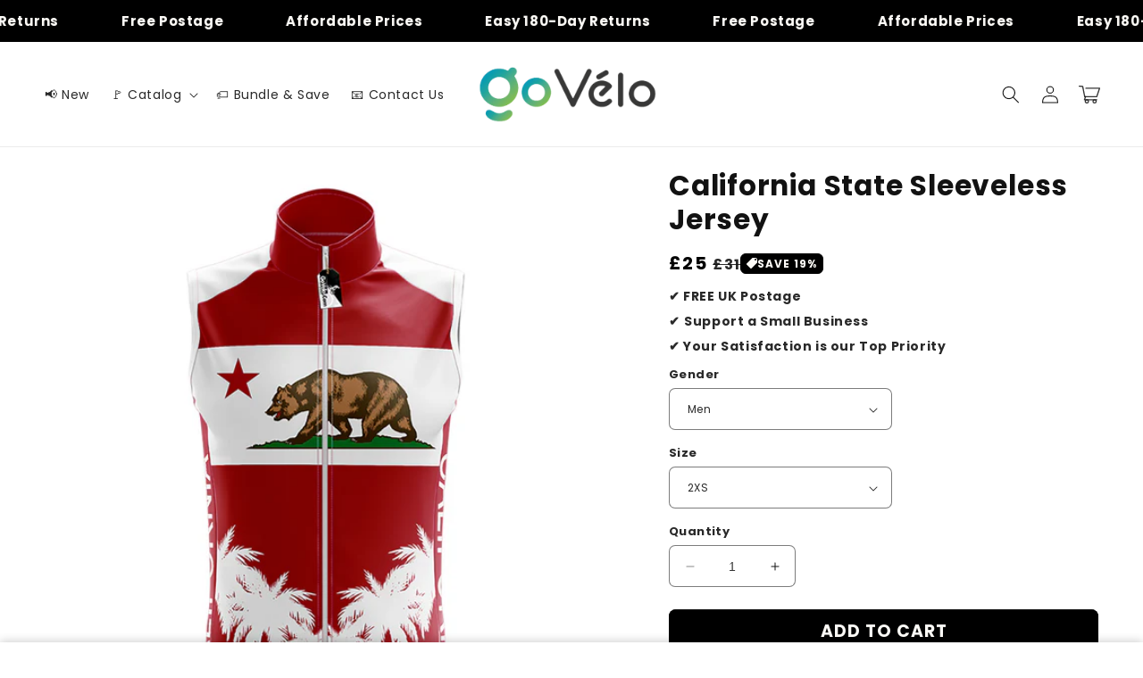

--- FILE ---
content_type: text/html; charset=utf-8
request_url: https://uk.govelo.com/en-au/products/copy-of-philippines-sleeveless-cycling-jersey
body_size: 39152
content:
<!doctype html>
<html class="no-js" lang="en">
  <head>
    <script>
window.KiwiSizing = window.KiwiSizing === undefined ? {} : window.KiwiSizing;
KiwiSizing.shop = "blackvac1.myshopify.com";


KiwiSizing.data = {
  collections: "261468291206,261677875334,261469241478,269417250950,261469208710,161453015174,263411499142",
  tags: "California,Red,The States",
  product: "5159278968966",
  vendor: "GoVelo",
  type: "Sleeveless",
  title: "California State Sleeveless Jersey",
  images: ["\/\/uk.govelo.com\/cdn\/shop\/products\/29-CALIFORNIASTATEJERSEY-SLEEVELESSJERSEYFRONT1.png?v=1624586389","\/\/uk.govelo.com\/cdn\/shop\/products\/29-CALIFORNIASTATEJERSEY-SLEEVELESSJERSEYBACK.png?v=1624586389"],
  options: [{"name":"Gender","position":1,"values":["Men","Women"]},{"name":"Size","position":2,"values":["2XS","XS","S","M","L","XL","2XL","3XL","4XL","5XL","6XL","7XL","8XL"]}],
  variants: [{"id":34781293084806,"title":"Men \/ 2XS","option1":"Men","option2":"2XS","option3":null,"sku":"","requires_shipping":true,"taxable":false,"featured_image":null,"available":true,"name":"California State Sleeveless Jersey - Men \/ 2XS","public_title":"Men \/ 2XS","options":["Men","2XS"],"price":2500,"weight":0,"compare_at_price":3100,"inventory_management":"shopify","barcode":null,"requires_selling_plan":false,"selling_plan_allocations":[]},{"id":34781293215878,"title":"Men \/ XS","option1":"Men","option2":"XS","option3":null,"sku":"","requires_shipping":true,"taxable":false,"featured_image":null,"available":true,"name":"California State Sleeveless Jersey - Men \/ XS","public_title":"Men \/ XS","options":["Men","XS"],"price":2500,"weight":0,"compare_at_price":3100,"inventory_management":"shopify","barcode":null,"requires_selling_plan":false,"selling_plan_allocations":[]},{"id":34781293346950,"title":"Men \/ S","option1":"Men","option2":"S","option3":null,"sku":"","requires_shipping":true,"taxable":false,"featured_image":null,"available":true,"name":"California State Sleeveless Jersey - Men \/ S","public_title":"Men \/ S","options":["Men","S"],"price":2500,"weight":0,"compare_at_price":3100,"inventory_management":"shopify","barcode":null,"requires_selling_plan":false,"selling_plan_allocations":[]},{"id":34781293478022,"title":"Men \/ M","option1":"Men","option2":"M","option3":null,"sku":"","requires_shipping":true,"taxable":false,"featured_image":null,"available":true,"name":"California State Sleeveless Jersey - Men \/ M","public_title":"Men \/ M","options":["Men","M"],"price":2500,"weight":0,"compare_at_price":3100,"inventory_management":"shopify","barcode":null,"requires_selling_plan":false,"selling_plan_allocations":[]},{"id":34781293609094,"title":"Men \/ L","option1":"Men","option2":"L","option3":null,"sku":"","requires_shipping":true,"taxable":false,"featured_image":null,"available":true,"name":"California State Sleeveless Jersey - Men \/ L","public_title":"Men \/ L","options":["Men","L"],"price":2500,"weight":0,"compare_at_price":3100,"inventory_management":"shopify","barcode":null,"requires_selling_plan":false,"selling_plan_allocations":[]},{"id":34781293740166,"title":"Men \/ XL","option1":"Men","option2":"XL","option3":null,"sku":"","requires_shipping":true,"taxable":false,"featured_image":null,"available":true,"name":"California State Sleeveless Jersey - Men \/ XL","public_title":"Men \/ XL","options":["Men","XL"],"price":2500,"weight":0,"compare_at_price":3100,"inventory_management":"shopify","barcode":null,"requires_selling_plan":false,"selling_plan_allocations":[]},{"id":34781293871238,"title":"Men \/ 2XL","option1":"Men","option2":"2XL","option3":null,"sku":"","requires_shipping":true,"taxable":false,"featured_image":null,"available":true,"name":"California State Sleeveless Jersey - Men \/ 2XL","public_title":"Men \/ 2XL","options":["Men","2XL"],"price":2500,"weight":0,"compare_at_price":3100,"inventory_management":"shopify","barcode":null,"requires_selling_plan":false,"selling_plan_allocations":[]},{"id":34781294002310,"title":"Men \/ 3XL","option1":"Men","option2":"3XL","option3":null,"sku":"","requires_shipping":true,"taxable":false,"featured_image":null,"available":true,"name":"California State Sleeveless Jersey - Men \/ 3XL","public_title":"Men \/ 3XL","options":["Men","3XL"],"price":2500,"weight":0,"compare_at_price":3100,"inventory_management":"shopify","barcode":null,"requires_selling_plan":false,"selling_plan_allocations":[]},{"id":34781294133382,"title":"Men \/ 4XL","option1":"Men","option2":"4XL","option3":null,"sku":"","requires_shipping":true,"taxable":false,"featured_image":null,"available":true,"name":"California State Sleeveless Jersey - Men \/ 4XL","public_title":"Men \/ 4XL","options":["Men","4XL"],"price":2500,"weight":0,"compare_at_price":3100,"inventory_management":"shopify","barcode":null,"requires_selling_plan":false,"selling_plan_allocations":[]},{"id":34781294264454,"title":"Men \/ 5XL","option1":"Men","option2":"5XL","option3":null,"sku":"","requires_shipping":true,"taxable":false,"featured_image":null,"available":true,"name":"California State Sleeveless Jersey - Men \/ 5XL","public_title":"Men \/ 5XL","options":["Men","5XL"],"price":2500,"weight":0,"compare_at_price":3100,"inventory_management":"shopify","barcode":null,"requires_selling_plan":false,"selling_plan_allocations":[]},{"id":34781294395526,"title":"Men \/ 6XL","option1":"Men","option2":"6XL","option3":null,"sku":"","requires_shipping":true,"taxable":false,"featured_image":null,"available":true,"name":"California State Sleeveless Jersey - Men \/ 6XL","public_title":"Men \/ 6XL","options":["Men","6XL"],"price":2500,"weight":0,"compare_at_price":3100,"inventory_management":"shopify","barcode":null,"requires_selling_plan":false,"selling_plan_allocations":[]},{"id":40046798962822,"title":"Men \/ 7XL","option1":"Men","option2":"7XL","option3":null,"sku":"","requires_shipping":true,"taxable":false,"featured_image":null,"available":true,"name":"California State Sleeveless Jersey - Men \/ 7XL","public_title":"Men \/ 7XL","options":["Men","7XL"],"price":2500,"weight":0,"compare_at_price":3100,"inventory_management":"shopify","barcode":"","requires_selling_plan":false,"selling_plan_allocations":[]},{"id":40046798995590,"title":"Men \/ 8XL","option1":"Men","option2":"8XL","option3":null,"sku":"","requires_shipping":true,"taxable":false,"featured_image":null,"available":true,"name":"California State Sleeveless Jersey - Men \/ 8XL","public_title":"Men \/ 8XL","options":["Men","8XL"],"price":2500,"weight":0,"compare_at_price":3100,"inventory_management":"shopify","barcode":"","requires_selling_plan":false,"selling_plan_allocations":[]},{"id":34781294526598,"title":"Women \/ 2XS","option1":"Women","option2":"2XS","option3":null,"sku":"","requires_shipping":true,"taxable":false,"featured_image":null,"available":true,"name":"California State Sleeveless Jersey - Women \/ 2XS","public_title":"Women \/ 2XS","options":["Women","2XS"],"price":2500,"weight":0,"compare_at_price":3100,"inventory_management":"shopify","barcode":null,"requires_selling_plan":false,"selling_plan_allocations":[]},{"id":34781294657670,"title":"Women \/ XS","option1":"Women","option2":"XS","option3":null,"sku":"","requires_shipping":true,"taxable":false,"featured_image":null,"available":true,"name":"California State Sleeveless Jersey - Women \/ XS","public_title":"Women \/ XS","options":["Women","XS"],"price":2500,"weight":0,"compare_at_price":3100,"inventory_management":"shopify","barcode":null,"requires_selling_plan":false,"selling_plan_allocations":[]},{"id":34781294788742,"title":"Women \/ S","option1":"Women","option2":"S","option3":null,"sku":"","requires_shipping":true,"taxable":false,"featured_image":null,"available":true,"name":"California State Sleeveless Jersey - Women \/ S","public_title":"Women \/ S","options":["Women","S"],"price":2500,"weight":0,"compare_at_price":3100,"inventory_management":"shopify","barcode":null,"requires_selling_plan":false,"selling_plan_allocations":[]},{"id":34781294919814,"title":"Women \/ M","option1":"Women","option2":"M","option3":null,"sku":"","requires_shipping":true,"taxable":false,"featured_image":null,"available":true,"name":"California State Sleeveless Jersey - Women \/ M","public_title":"Women \/ M","options":["Women","M"],"price":2500,"weight":0,"compare_at_price":3100,"inventory_management":"shopify","barcode":null,"requires_selling_plan":false,"selling_plan_allocations":[]},{"id":34781295050886,"title":"Women \/ L","option1":"Women","option2":"L","option3":null,"sku":"","requires_shipping":true,"taxable":false,"featured_image":null,"available":true,"name":"California State Sleeveless Jersey - Women \/ L","public_title":"Women \/ L","options":["Women","L"],"price":2500,"weight":0,"compare_at_price":3100,"inventory_management":"shopify","barcode":null,"requires_selling_plan":false,"selling_plan_allocations":[]},{"id":34781295181958,"title":"Women \/ XL","option1":"Women","option2":"XL","option3":null,"sku":"","requires_shipping":true,"taxable":false,"featured_image":null,"available":true,"name":"California State Sleeveless Jersey - Women \/ XL","public_title":"Women \/ XL","options":["Women","XL"],"price":2500,"weight":0,"compare_at_price":3100,"inventory_management":"shopify","barcode":null,"requires_selling_plan":false,"selling_plan_allocations":[]},{"id":34781295313030,"title":"Women \/ 2XL","option1":"Women","option2":"2XL","option3":null,"sku":"","requires_shipping":true,"taxable":false,"featured_image":null,"available":true,"name":"California State Sleeveless Jersey - Women \/ 2XL","public_title":"Women \/ 2XL","options":["Women","2XL"],"price":2500,"weight":0,"compare_at_price":3100,"inventory_management":"shopify","barcode":null,"requires_selling_plan":false,"selling_plan_allocations":[]},{"id":34781295476870,"title":"Women \/ 3XL","option1":"Women","option2":"3XL","option3":null,"sku":"","requires_shipping":true,"taxable":false,"featured_image":null,"available":true,"name":"California State Sleeveless Jersey - Women \/ 3XL","public_title":"Women \/ 3XL","options":["Women","3XL"],"price":2500,"weight":0,"compare_at_price":3100,"inventory_management":"shopify","barcode":null,"requires_selling_plan":false,"selling_plan_allocations":[]},{"id":34781295607942,"title":"Women \/ 4XL","option1":"Women","option2":"4XL","option3":null,"sku":"","requires_shipping":true,"taxable":false,"featured_image":null,"available":true,"name":"California State Sleeveless Jersey - Women \/ 4XL","public_title":"Women \/ 4XL","options":["Women","4XL"],"price":2500,"weight":0,"compare_at_price":3100,"inventory_management":"shopify","barcode":null,"requires_selling_plan":false,"selling_plan_allocations":[]},{"id":34781295739014,"title":"Women \/ 5XL","option1":"Women","option2":"5XL","option3":null,"sku":"","requires_shipping":true,"taxable":false,"featured_image":null,"available":true,"name":"California State Sleeveless Jersey - Women \/ 5XL","public_title":"Women \/ 5XL","options":["Women","5XL"],"price":2500,"weight":0,"compare_at_price":3100,"inventory_management":"shopify","barcode":null,"requires_selling_plan":false,"selling_plan_allocations":[]},{"id":34781295870086,"title":"Women \/ 6XL","option1":"Women","option2":"6XL","option3":null,"sku":"","requires_shipping":true,"taxable":false,"featured_image":null,"available":true,"name":"California State Sleeveless Jersey - Women \/ 6XL","public_title":"Women \/ 6XL","options":["Women","6XL"],"price":2500,"weight":0,"compare_at_price":3100,"inventory_management":"shopify","barcode":null,"requires_selling_plan":false,"selling_plan_allocations":[]},{"id":40046799028358,"title":"Women \/ 7XL","option1":"Women","option2":"7XL","option3":null,"sku":"","requires_shipping":true,"taxable":false,"featured_image":null,"available":true,"name":"California State Sleeveless Jersey - Women \/ 7XL","public_title":"Women \/ 7XL","options":["Women","7XL"],"price":2500,"weight":0,"compare_at_price":3100,"inventory_management":"shopify","barcode":"","requires_selling_plan":false,"selling_plan_allocations":[]},{"id":40046799061126,"title":"Women \/ 8XL","option1":"Women","option2":"8XL","option3":null,"sku":"","requires_shipping":true,"taxable":false,"featured_image":null,"available":true,"name":"California State Sleeveless Jersey - Women \/ 8XL","public_title":"Women \/ 8XL","options":["Women","8XL"],"price":2500,"weight":0,"compare_at_price":3100,"inventory_management":"shopify","barcode":"","requires_selling_plan":false,"selling_plan_allocations":[]}],
};

</script>
    <meta charset="utf-8">
    <meta http-equiv="X-UA-Compatible" content="IE=edge">
    <meta name="viewport" content="width=device-width,initial-scale=1">
    <meta name="theme-color" content="">
    <link rel="canonical" href="https://uk.govelo.com/en-au/products/copy-of-philippines-sleeveless-cycling-jersey">
    <link rel="preconnect" href="https://cdn.shopify.com" crossorigin><link rel="icon" type="image/png" href="//uk.govelo.com/cdn/shop/files/2_6df22d23-571d-4d1b-b124-c46e2df39fe2.png?crop=center&height=32&v=1723848601&width=32"><link rel="preconnect" href="https://fonts.shopifycdn.com" crossorigin><title>
      California State Sleeveless Jersey
 &ndash; GoVelo Clothing UK</title>

    
      <meta name="description" content="California State Sleeveless Jersey features Quick Dry Technology for perfect performance in Summer and Spring weather conditions, Guaranteed to keep you sweat-free. With full sublimated graphics and three rear pockets, this jersey top is created for you, now you can practice your favorite sport and feel good at the sam">
    

    

<meta property="og:site_name" content="GoVelo Clothing UK">
<meta property="og:url" content="https://uk.govelo.com/en-au/products/copy-of-philippines-sleeveless-cycling-jersey">
<meta property="og:title" content="California State Sleeveless Jersey">
<meta property="og:type" content="product">
<meta property="og:description" content="California State Sleeveless Jersey features Quick Dry Technology for perfect performance in Summer and Spring weather conditions, Guaranteed to keep you sweat-free. With full sublimated graphics and three rear pockets, this jersey top is created for you, now you can practice your favorite sport and feel good at the sam"><meta property="og:image" content="http://uk.govelo.com/cdn/shop/products/29-CALIFORNIASTATEJERSEY-SLEEVELESSJERSEYFRONT1.png?v=1624586389">
  <meta property="og:image:secure_url" content="https://uk.govelo.com/cdn/shop/products/29-CALIFORNIASTATEJERSEY-SLEEVELESSJERSEYFRONT1.png?v=1624586389">
  <meta property="og:image:width" content="1000">
  <meta property="og:image:height" content="1000"><meta property="og:price:amount" content="25">
  <meta property="og:price:currency" content="GBP"><meta name="twitter:card" content="summary_large_image">
<meta name="twitter:title" content="California State Sleeveless Jersey">
<meta name="twitter:description" content="California State Sleeveless Jersey features Quick Dry Technology for perfect performance in Summer and Spring weather conditions, Guaranteed to keep you sweat-free. With full sublimated graphics and three rear pockets, this jersey top is created for you, now you can practice your favorite sport and feel good at the sam">


    <script src="//uk.govelo.com/cdn/shop/t/18/assets/constants.js?v=165488195745554878101723748992" defer="defer"></script>
    <script src="//uk.govelo.com/cdn/shop/t/18/assets/pubsub.js?v=2921868252632587581723748992" defer="defer"></script>
    <script src="//uk.govelo.com/cdn/shop/t/18/assets/global.js?v=99732829741093278951723748992" defer="defer"></script>
    <script src="//uk.govelo.com/cdn/shop/t/18/assets/jquery.js?v=79316187865546103341723748992" defer="defer"></script>
    <script src="//uk.govelo.com/cdn/shop/t/18/assets/slick.min.js?v=71779134894361685811723748992" defer="defer"></script>
    <script>window.performance && window.performance.mark && window.performance.mark('shopify.content_for_header.start');</script><meta id="shopify-digital-wallet" name="shopify-digital-wallet" content="/27773927558/digital_wallets/dialog">
<meta name="shopify-checkout-api-token" content="18c9a2e4b5ee0fd89572340e9c9cd63e">
<meta id="in-context-paypal-metadata" data-shop-id="27773927558" data-venmo-supported="false" data-environment="production" data-locale="en_US" data-paypal-v4="true" data-currency="GBP">
<link rel="alternate" hreflang="x-default" href="https://uk.govelo.com/products/copy-of-philippines-sleeveless-cycling-jersey">
<link rel="alternate" hreflang="it" href="https://uk.govelo.com/it/products/copy-of-philippines-sleeveless-cycling-jersey">
<link rel="alternate" hreflang="de" href="https://uk.govelo.com/de/products/copy-of-philippines-sleeveless-cycling-jersey">
<link rel="alternate" hreflang="en-AU" href="https://uk.govelo.com/en-au/products/copy-of-philippines-sleeveless-cycling-jersey">
<link rel="alternate" hreflang="en-FR" href="https://uk.govelo.com/en-fr/products/copy-of-philippines-sleeveless-cycling-jersey">
<link rel="alternate" hreflang="fr-FR" href="https://uk.govelo.com/fr-fr/products/copy-of-philippines-sleeveless-cycling-jersey">
<link rel="alternate" type="application/json+oembed" href="https://uk.govelo.com/en-au/products/copy-of-philippines-sleeveless-cycling-jersey.oembed">
<script async="async" src="/checkouts/internal/preloads.js?locale=en-AU"></script>
<script id="shopify-features" type="application/json">{"accessToken":"18c9a2e4b5ee0fd89572340e9c9cd63e","betas":["rich-media-storefront-analytics"],"domain":"uk.govelo.com","predictiveSearch":true,"shopId":27773927558,"locale":"en"}</script>
<script>var Shopify = Shopify || {};
Shopify.shop = "blackvac1.myshopify.com";
Shopify.locale = "en";
Shopify.currency = {"active":"GBP","rate":"1.0"};
Shopify.country = "AU";
Shopify.theme = {"name":"shrine-1-3-0","id":127077449862,"schema_name":"Shrine","schema_version":"1.3.0","theme_store_id":null,"role":"main"};
Shopify.theme.handle = "null";
Shopify.theme.style = {"id":null,"handle":null};
Shopify.cdnHost = "uk.govelo.com/cdn";
Shopify.routes = Shopify.routes || {};
Shopify.routes.root = "/en-au/";</script>
<script type="module">!function(o){(o.Shopify=o.Shopify||{}).modules=!0}(window);</script>
<script>!function(o){function n(){var o=[];function n(){o.push(Array.prototype.slice.apply(arguments))}return n.q=o,n}var t=o.Shopify=o.Shopify||{};t.loadFeatures=n(),t.autoloadFeatures=n()}(window);</script>
<script id="shop-js-analytics" type="application/json">{"pageType":"product"}</script>
<script defer="defer" async type="module" src="//uk.govelo.com/cdn/shopifycloud/shop-js/modules/v2/client.init-shop-cart-sync_DtuiiIyl.en.esm.js"></script>
<script defer="defer" async type="module" src="//uk.govelo.com/cdn/shopifycloud/shop-js/modules/v2/chunk.common_CUHEfi5Q.esm.js"></script>
<script type="module">
  await import("//uk.govelo.com/cdn/shopifycloud/shop-js/modules/v2/client.init-shop-cart-sync_DtuiiIyl.en.esm.js");
await import("//uk.govelo.com/cdn/shopifycloud/shop-js/modules/v2/chunk.common_CUHEfi5Q.esm.js");

  window.Shopify.SignInWithShop?.initShopCartSync?.({"fedCMEnabled":true,"windoidEnabled":true});

</script>
<script>(function() {
  var isLoaded = false;
  function asyncLoad() {
    if (isLoaded) return;
    isLoaded = true;
    var urls = ["https:\/\/app.kiwisizing.com\/web\/js\/dist\/kiwiSizing\/plugin\/SizingPlugin.prod.js?v=330\u0026shop=blackvac1.myshopify.com","https:\/\/widget.trustpilot.com\/bootstrap\/v5\/tp.widget.sync.bootstrap.min.js?shop=blackvac1.myshopify.com","https:\/\/ecommplugins-scripts.trustpilot.com\/v2.1\/js\/header.min.js?settings=eyJrZXkiOiJoMEhKMkRSSEhOWEhQUzNsIiwicyI6Im5vbmUifQ==\u0026shop=blackvac1.myshopify.com","https:\/\/ecommplugins-trustboxsettings.trustpilot.com\/blackvac1.myshopify.com.js?settings=1706359911779\u0026shop=blackvac1.myshopify.com","https:\/\/loox.io\/widget\/V1lXWXYh5O\/loox.1724024272163.js?shop=blackvac1.myshopify.com"];
    for (var i = 0; i < urls.length; i++) {
      var s = document.createElement('script');
      s.type = 'text/javascript';
      s.async = true;
      s.src = urls[i];
      var x = document.getElementsByTagName('script')[0];
      x.parentNode.insertBefore(s, x);
    }
  };
  if(window.attachEvent) {
    window.attachEvent('onload', asyncLoad);
  } else {
    window.addEventListener('load', asyncLoad, false);
  }
})();</script>
<script id="__st">var __st={"a":27773927558,"offset":3600,"reqid":"ef0842b7-e2fc-433d-ae81-0534c320d2d9-1766226032","pageurl":"uk.govelo.com\/en-au\/products\/copy-of-philippines-sleeveless-cycling-jersey","u":"fe707eb9838f","p":"product","rtyp":"product","rid":5159278968966};</script>
<script>window.ShopifyPaypalV4VisibilityTracking = true;</script>
<script id="form-persister">!function(){'use strict';const t='contact',e='new_comment',n=[[t,t],['blogs',e],['comments',e],[t,'customer']],o='password',r='form_key',c=['recaptcha-v3-token','g-recaptcha-response','h-captcha-response',o],s=()=>{try{return window.sessionStorage}catch{return}},i='__shopify_v',u=t=>t.elements[r],a=function(){const t=[...n].map((([t,e])=>`form[action*='/${t}']:not([data-nocaptcha='true']) input[name='form_type'][value='${e}']`)).join(',');var e;return e=t,()=>e?[...document.querySelectorAll(e)].map((t=>t.form)):[]}();function m(t){const e=u(t);a().includes(t)&&(!e||!e.value)&&function(t){try{if(!s())return;!function(t){const e=s();if(!e)return;const n=u(t);if(!n)return;const o=n.value;o&&e.removeItem(o)}(t);const e=Array.from(Array(32),(()=>Math.random().toString(36)[2])).join('');!function(t,e){u(t)||t.append(Object.assign(document.createElement('input'),{type:'hidden',name:r})),t.elements[r].value=e}(t,e),function(t,e){const n=s();if(!n)return;const r=[...t.querySelectorAll(`input[type='${o}']`)].map((({name:t})=>t)),u=[...c,...r],a={};for(const[o,c]of new FormData(t).entries())u.includes(o)||(a[o]=c);n.setItem(e,JSON.stringify({[i]:1,action:t.action,data:a}))}(t,e)}catch(e){console.error('failed to persist form',e)}}(t)}const f=t=>{if('true'===t.dataset.persistBound)return;const e=function(t,e){const n=function(t){return'function'==typeof t.submit?t.submit:HTMLFormElement.prototype.submit}(t).bind(t);return function(){let t;return()=>{t||(t=!0,(()=>{try{e(),n()}catch(t){(t=>{console.error('form submit failed',t)})(t)}})(),setTimeout((()=>t=!1),250))}}()}(t,(()=>{m(t)}));!function(t,e){if('function'==typeof t.submit&&'function'==typeof e)try{t.submit=e}catch{}}(t,e),t.addEventListener('submit',(t=>{t.preventDefault(),e()})),t.dataset.persistBound='true'};!function(){function t(t){const e=(t=>{const e=t.target;return e instanceof HTMLFormElement?e:e&&e.form})(t);e&&m(e)}document.addEventListener('submit',t),document.addEventListener('DOMContentLoaded',(()=>{const e=a();for(const t of e)f(t);var n;n=document.body,new window.MutationObserver((t=>{for(const e of t)if('childList'===e.type&&e.addedNodes.length)for(const t of e.addedNodes)1===t.nodeType&&'FORM'===t.tagName&&a().includes(t)&&f(t)})).observe(n,{childList:!0,subtree:!0,attributes:!1}),document.removeEventListener('submit',t)}))}()}();</script>
<script integrity="sha256-4kQ18oKyAcykRKYeNunJcIwy7WH5gtpwJnB7kiuLZ1E=" data-source-attribution="shopify.loadfeatures" defer="defer" src="//uk.govelo.com/cdn/shopifycloud/storefront/assets/storefront/load_feature-a0a9edcb.js" crossorigin="anonymous"></script>
<script data-source-attribution="shopify.dynamic_checkout.dynamic.init">var Shopify=Shopify||{};Shopify.PaymentButton=Shopify.PaymentButton||{isStorefrontPortableWallets:!0,init:function(){window.Shopify.PaymentButton.init=function(){};var t=document.createElement("script");t.src="https://uk.govelo.com/cdn/shopifycloud/portable-wallets/latest/portable-wallets.en.js",t.type="module",document.head.appendChild(t)}};
</script>
<script data-source-attribution="shopify.dynamic_checkout.buyer_consent">
  function portableWalletsHideBuyerConsent(e){var t=document.getElementById("shopify-buyer-consent"),n=document.getElementById("shopify-subscription-policy-button");t&&n&&(t.classList.add("hidden"),t.setAttribute("aria-hidden","true"),n.removeEventListener("click",e))}function portableWalletsShowBuyerConsent(e){var t=document.getElementById("shopify-buyer-consent"),n=document.getElementById("shopify-subscription-policy-button");t&&n&&(t.classList.remove("hidden"),t.removeAttribute("aria-hidden"),n.addEventListener("click",e))}window.Shopify?.PaymentButton&&(window.Shopify.PaymentButton.hideBuyerConsent=portableWalletsHideBuyerConsent,window.Shopify.PaymentButton.showBuyerConsent=portableWalletsShowBuyerConsent);
</script>
<script data-source-attribution="shopify.dynamic_checkout.cart.bootstrap">document.addEventListener("DOMContentLoaded",(function(){function t(){return document.querySelector("shopify-accelerated-checkout-cart, shopify-accelerated-checkout")}if(t())Shopify.PaymentButton.init();else{new MutationObserver((function(e,n){t()&&(Shopify.PaymentButton.init(),n.disconnect())})).observe(document.body,{childList:!0,subtree:!0})}}));
</script>
<link id="shopify-accelerated-checkout-styles" rel="stylesheet" media="screen" href="https://uk.govelo.com/cdn/shopifycloud/portable-wallets/latest/accelerated-checkout-backwards-compat.css" crossorigin="anonymous">
<style id="shopify-accelerated-checkout-cart">
        #shopify-buyer-consent {
  margin-top: 1em;
  display: inline-block;
  width: 100%;
}

#shopify-buyer-consent.hidden {
  display: none;
}

#shopify-subscription-policy-button {
  background: none;
  border: none;
  padding: 0;
  text-decoration: underline;
  font-size: inherit;
  cursor: pointer;
}

#shopify-subscription-policy-button::before {
  box-shadow: none;
}

      </style>
<script id="sections-script" data-sections="header,footer" defer="defer" src="//uk.govelo.com/cdn/shop/t/18/compiled_assets/scripts.js?2367"></script>
<script>window.performance && window.performance.mark && window.performance.mark('shopify.content_for_header.end');</script>


    <style data-shopify>
      @font-face {
  font-family: Poppins;
  font-weight: 400;
  font-style: normal;
  font-display: swap;
  src: url("//uk.govelo.com/cdn/fonts/poppins/poppins_n4.0ba78fa5af9b0e1a374041b3ceaadf0a43b41362.woff2") format("woff2"),
       url("//uk.govelo.com/cdn/fonts/poppins/poppins_n4.214741a72ff2596839fc9760ee7a770386cf16ca.woff") format("woff");
}

      @font-face {
  font-family: Poppins;
  font-weight: 700;
  font-style: normal;
  font-display: swap;
  src: url("//uk.govelo.com/cdn/fonts/poppins/poppins_n7.56758dcf284489feb014a026f3727f2f20a54626.woff2") format("woff2"),
       url("//uk.govelo.com/cdn/fonts/poppins/poppins_n7.f34f55d9b3d3205d2cd6f64955ff4b36f0cfd8da.woff") format("woff");
}

      @font-face {
  font-family: Poppins;
  font-weight: 400;
  font-style: italic;
  font-display: swap;
  src: url("//uk.govelo.com/cdn/fonts/poppins/poppins_i4.846ad1e22474f856bd6b81ba4585a60799a9f5d2.woff2") format("woff2"),
       url("//uk.govelo.com/cdn/fonts/poppins/poppins_i4.56b43284e8b52fc64c1fd271f289a39e8477e9ec.woff") format("woff");
}

      @font-face {
  font-family: Poppins;
  font-weight: 700;
  font-style: italic;
  font-display: swap;
  src: url("//uk.govelo.com/cdn/fonts/poppins/poppins_i7.42fd71da11e9d101e1e6c7932199f925f9eea42d.woff2") format("woff2"),
       url("//uk.govelo.com/cdn/fonts/poppins/poppins_i7.ec8499dbd7616004e21155106d13837fff4cf556.woff") format("woff");
}

      @font-face {
  font-family: Poppins;
  font-weight: 700;
  font-style: normal;
  font-display: swap;
  src: url("//uk.govelo.com/cdn/fonts/poppins/poppins_n7.56758dcf284489feb014a026f3727f2f20a54626.woff2") format("woff2"),
       url("//uk.govelo.com/cdn/fonts/poppins/poppins_n7.f34f55d9b3d3205d2cd6f64955ff4b36f0cfd8da.woff") format("woff");
}


      :root {
        --font-body-family: Poppins, sans-serif;
        --font-body-style: normal;
        --font-body-weight: 400;
        --font-body-weight-bold: 700;

        --font-heading-family: Poppins, sans-serif;
        --font-heading-style: normal;
        --font-heading-weight: 700;

        --font-body-scale: 1.0;
        --font-heading-scale: 1.3;

        --color-base-text: 18, 18, 18;
        --color-shadow: 18, 18, 18;
        --color-base-background-1: 255, 255, 255;
        --color-base-background-2: 243, 243, 243;
        --color-base-solid-button-labels: 253, 251, 247;
        --color-base-outline-button-labels: 221, 29, 29;
        --color-base-accent-1: 0, 0, 0;
        --color-base-accent-2: 0, 0, 0;
        --payment-terms-background-color: #ffffff;

        --gradient-base-background-1: #ffffff;
        --gradient-base-background-2: #f3f3f3;
        --gradient-base-accent-1: #000000;
        --gradient-base-accent-2: linear-gradient(54deg, rgba(221, 29, 29, 1) 14%, rgba(105, 14, 14, 1) 85%);

        --media-padding: px;
        --media-border-opacity: 0.1;
        --media-border-width: 0px;
        --media-radius: 12px;
        --media-shadow-opacity: 0.0;
        --media-shadow-horizontal-offset: 0px;
        --media-shadow-vertical-offset: 0px;
        --media-shadow-blur-radius: 20px;
        --media-shadow-visible: 0;

        --page-width: 140rem;
        --page-width-margin: 0rem;

        --product-card-image-padding: 0.0rem;
        --product-card-corner-radius: 1.2rem;
        --product-card-text-alignment: center;
        --product-card-border-width: 0.0rem;
        --product-card-border-opacity: 0.1;
        --product-card-shadow-opacity: 0.05;
        --product-card-shadow-visible: 1;
        --product-card-shadow-horizontal-offset: 1.0rem;
        --product-card-shadow-vertical-offset: 1.0rem;
        --product-card-shadow-blur-radius: 3.5rem;

        --collection-card-image-padding: 0.0rem;
        --collection-card-corner-radius: 1.2rem;
        --collection-card-text-alignment: center;
        --collection-card-border-width: 0.0rem;
        --collection-card-border-opacity: 0.1;
        --collection-card-shadow-opacity: 0.05;
        --collection-card-shadow-visible: 1;
        --collection-card-shadow-horizontal-offset: 1.0rem;
        --collection-card-shadow-vertical-offset: 1.0rem;
        --collection-card-shadow-blur-radius: 3.5rem;

        --blog-card-image-padding: 0.0rem;
        --blog-card-corner-radius: 1.2rem;
        --blog-card-text-alignment: center;
        --blog-card-border-width: 0.0rem;
        --blog-card-border-opacity: 0.1;
        --blog-card-shadow-opacity: 0.05;
        --blog-card-shadow-visible: 1;
        --blog-card-shadow-horizontal-offset: 1.0rem;
        --blog-card-shadow-vertical-offset: 1.0rem;
        --blog-card-shadow-blur-radius: 3.5rem;

        --badge-corner-radius: 0.6rem;

        --popup-border-width: 1px;
        --popup-border-opacity: 0.1;
        --popup-corner-radius: 22px;
        --popup-shadow-opacity: 0.1;
        --popup-shadow-horizontal-offset: 10px;
        --popup-shadow-vertical-offset: 12px;
        --popup-shadow-blur-radius: 20px;

        --drawer-border-width: 1px;
        --drawer-border-opacity: 0.1;
        --drawer-shadow-opacity: 0.0;
        --drawer-shadow-horizontal-offset: 0px;
        --drawer-shadow-vertical-offset: 4px;
        --drawer-shadow-blur-radius: 5px;

        --spacing-sections-desktop: 0px;
        --spacing-sections-mobile: 0px;

        --grid-desktop-vertical-spacing: 40px;
        --grid-desktop-horizontal-spacing: 40px;
        --grid-mobile-vertical-spacing: 20px;
        --grid-mobile-horizontal-spacing: 20px;

        --text-boxes-border-opacity: 0.1;
        --text-boxes-border-width: 0px;
        --text-boxes-radius: 24px;
        --text-boxes-shadow-opacity: 0.0;
        --text-boxes-shadow-visible: 0;
        --text-boxes-shadow-horizontal-offset: 10px;
        --text-boxes-shadow-vertical-offset: 12px;
        --text-boxes-shadow-blur-radius: 20px;

        --buttons-radius: 6px;
        --buttons-radius-outset: 8px;
        --buttons-border-width: 2px;
        --buttons-border-opacity: 1.0;
        --buttons-shadow-opacity: 0.0;
        --buttons-shadow-visible: 0;
        --buttons-shadow-horizontal-offset: 0px;
        --buttons-shadow-vertical-offset: 4px;
        --buttons-shadow-blur-radius: 5px;
        --buttons-border-offset: 0.3px;

        --inputs-radius: 6px;
        --inputs-border-width: 1px;
        --inputs-border-opacity: 0.55;
        --inputs-shadow-opacity: 0.0;
        --inputs-shadow-horizontal-offset: 0px;
        --inputs-margin-offset: 0px;
        --inputs-shadow-vertical-offset: 4px;
        --inputs-shadow-blur-radius: 5px;
        --inputs-radius-outset: 7px;

        --variant-pills-radius: 40px;
        --variant-pills-border-width: 1px;
        --variant-pills-border-opacity: 0.55;
        --variant-pills-shadow-opacity: 0.0;
        --variant-pills-shadow-horizontal-offset: 0px;
        --variant-pills-shadow-vertical-offset: 4px;
        --variant-pills-shadow-blur-radius: 5px;
      }

      *,
      *::before,
      *::after {
        box-sizing: inherit;
      }

      html {
        box-sizing: border-box;
        font-size: calc(var(--font-body-scale) * 62.5%);
        height: 100%;
      }

      body {
        display: grid;
        grid-template-rows: auto auto 1fr auto;
        grid-template-columns: 100%;
        min-height: 100%;
        margin: 0;
        font-size: 1.5rem;
        letter-spacing: 0.06rem;
        line-height: calc(1 + 0.8 / var(--font-body-scale));
        font-family: var(--font-body-family);
        font-style: var(--font-body-style);
        font-weight: var(--font-body-weight);
      }

      @media screen and (min-width: 750px) {
        body {
          font-size: 1.6rem;
        }
      }
    </style>

    <link href="//uk.govelo.com/cdn/shop/t/18/assets/base.css?v=108207397045790613361723748991" rel="stylesheet" type="text/css" media="all" />
<link rel="preload" as="font" href="//uk.govelo.com/cdn/fonts/poppins/poppins_n4.0ba78fa5af9b0e1a374041b3ceaadf0a43b41362.woff2" type="font/woff2" crossorigin><link rel="preload" as="font" href="//uk.govelo.com/cdn/fonts/poppins/poppins_n7.56758dcf284489feb014a026f3727f2f20a54626.woff2" type="font/woff2" crossorigin><link
        rel="stylesheet"
        href="//uk.govelo.com/cdn/shop/t/18/assets/component-predictive-search.css?v=76514217051199997821723748991"
        media="print"
        onload="this.media='all'"
      ><script>
      document.documentElement.className = document.documentElement.className.replace('no-js', 'js');
      if (Shopify.designMode) {
        document.documentElement.classList.add('shopify-design-mode');
      }
    </script>
    
    <script>
    window.bucksCC = window.bucksCC || {};
    window.bucksCC.config = {}; window.bucksCC.reConvert = function () {};
    "function"!=typeof Object.assign&&(Object.assign=function(n){if(null==n)throw new TypeError("Cannot convert undefined or null to object");for(var r=Object(n),t=1;t<arguments.length;t++){var e=arguments[t];if(null!=e)for(var o in e)e.hasOwnProperty(o)&&(r[o]=e[o])}return r});
    Object.assign(window.bucksCC.config, {"expertSettings":"{\"css\":\"\"}","_id":"63b1a3855e8fc3681ee509d0","shop":"088f7b.myshopify.com","active":false,"autoSwitchCurrencyLocationBased":true,"autoSwitchOnlyToPreferredCurrency":false,"backgroundColor":"rgba(255,255,255,1)","borderStyle":"boxShadow","cartNotificationBackgroundColor":"rgba(251,245,245,1)","cartNotificationMessage":"We process all orders in {STORE_CURRENCY} and you will be checkout using the most current exchange rates.","cartNotificationStatus":false,"cartNotificationTextColor":"rgba(30,30,30,1)","customOptionsPlacement":false,"customOptionsPlacementMobile":false,"customPosition":"header a[href*=\"/cart\"]","darkMode":false,"defaultCurrencyRounding":false,"displayPosition":"bottom_left","displayPositionType":"floating","flagDisplayOption":"showFlagAndCurrency","flagStyle":"traditional","flagTheme":"rounded","hoverColor":"rgba(255,255,255,1)","instantLoader":false,"mobileCustomPosition":"header a[href*=\"/cart\"]","mobileDisplayPosition":"bottom_left","mobileDisplayPositionType":"floating","mobilePositionPlacement":"after","moneyWithCurrencyFormat":true,"optionsPlacementType":"left_upwards","optionsPlacementTypeMobile":"left_upwards","positionPlacement":"after","priceRoundingType":"roundToDecimal","roundingDecimal":0.95,"selectedCurrencies":"[{\"USD\":\"US Dollar (USD)\"},{\"EUR\":\"Euro (EUR)\"},{\"GBP\":\"British Pound (GBP)\"},{\"CAD\":\"Canadian Dollar (CAD)\"},{\"AFN\":\"Afghan Afghani (AFN)\"},{\"ALL\":\"Albanian Lek (ALL)\"},{\"DZD\":\"Algerian Dinar (DZD)\"},{\"AOA\":\"Angolan Kwanza (AOA)\"},{\"ARS\":\"Argentine Peso (ARS)\"},{\"AMD\":\"Armenian Dram (AMD)\"},{\"AWG\":\"Aruban Florin (AWG)\"},{\"AUD\":\"Australian Dollar (AUD)\"},{\"BBD\":\"Barbadian Dollar (BBD)\"},{\"AZN\":\"Azerbaijani Manat (AZN)\"},{\"BDT\":\"Bangladeshi Taka (BDT)\"},{\"BSD\":\"Bahamian Dollar (BSD)\"},{\"BHD\":\"Bahraini Dinar (BHD)\"},{\"BIF\":\"Burundian Franc (BIF)\"},{\"BYN\":\"Belarusian Ruble (BYN)\"},{\"BYR\":\"Belarusian Ruble (BYR)\"},{\"BZD\":\"Belize Dollar (BZD)\"},{\"BMD\":\"Bermudan Dollar (BMD)\"},{\"BTN\":\"Bhutanese Ngultrum (BTN)\"},{\"BAM\":\"Bosnia-Herzegovina Convertible Mark (BAM)\"},{\"BRL\":\"Brazilian Real (BRL)\"},{\"BOB\":\"Bolivian Boliviano (BOB)\"},{\"BWP\":\"Botswanan Pula (BWP)\"},{\"BND\":\"Brunei Dollar (BND)\"},{\"BGN\":\"Bulgarian Lev (BGN)\"},{\"MMK\":\"Myanmar Kyat (MMK)\"},{\"KHR\":\"Cambodian Riel (KHR)\"},{\"CVE\":\"Cape Verdean Escudo (CVE)\"},{\"KYD\":\"Cayman Islands Dollar (KYD)\"},{\"XAF\":\"Central African CFA Franc (XAF)\"},{\"CLP\":\"Chilean Peso (CLP)\"},{\"CNY\":\"Chinese Yuan (CNY)\"},{\"COP\":\"Colombian Peso (COP)\"},{\"KMF\":\"Comorian Franc (KMF)\"},{\"CDF\":\"Congolese Franc (CDF)\"},{\"CRC\":\"Costa Rican Colón (CRC)\"},{\"HRK\":\"Croatian Kuna (HRK)\"},{\"CZK\":\"Czech Koruna (CZK)\"},{\"DKK\":\"Danish Krone (DKK)\"},{\"DJF\":\"Djiboutian Franc (DJF)\"},{\"DOP\":\"Dominican Peso (DOP)\"},{\"XCD\":\"East Caribbean Dollar (XCD)\"},{\"EGP\":\"Egyptian Pound (EGP)\"},{\"ETB\":\"Ethiopian Birr (ETB)\"},{\"FKP\":\"Falkland Islands Pound (FKP)\"},{\"XPF\":\"CFP Franc (XPF)\"},{\"FJD\":\"Fijian Dollar (FJD)\"},{\"GIP\":\"Gibraltar Pound (GIP)\"},{\"GMD\":\"Gambian Dalasi (GMD)\"},{\"GHS\":\"Ghanaian Cedi (GHS)\"},{\"GTQ\":\"Guatemalan Quetzal (GTQ)\"},{\"GYD\":\"Guyanaese Dollar (GYD)\"},{\"GEL\":\"Georgian Lari (GEL)\"},{\"GNF\":\"Guinean Franc (GNF)\"},{\"HTG\":\"Haitian Gourde (HTG)\"},{\"HNL\":\"Honduran Lempira (HNL)\"},{\"HKD\":\"Hong Kong Dollar (HKD)\"},{\"HUF\":\"Hungarian Forint (HUF)\"},{\"ISK\":\"Icelandic Króna (ISK)\"},{\"INR\":\"Indian Rupee (INR)\"},{\"IDR\":\"Indonesian Rupiah (IDR)\"},{\"ILS\":\"Israeli New Shekel (ILS)\"},{\"IRR\":\"Iranian Rial (IRR)\"},{\"IQD\":\"Iraqi Dinar (IQD)\"},{\"JMD\":\"Jamaican Dollar (JMD)\"},{\"JPY\":\"Japanese Yen (JPY)\"},{\"JEP\":\"Jersey Pound (JEP)\"},{\"JOD\":\"Jordanian Dinar (JOD)\"},{\"KZT\":\"Kazakhstani Tenge (KZT)\"},{\"KES\":\"Kenyan Shilling (KES)\"},{\"KWD\":\"Kuwaiti Dinar (KWD)\"},{\"KGS\":\"Kyrgystani Som (KGS)\"},{\"LAK\":\"Laotian Kip (LAK)\"},{\"LVL\":\"Latvian Lats (LVL)\"},{\"LBP\":\"Lebanese Pound (LBP)\"},{\"LSL\":\"Lesotho Loti (LSL)\"},{\"LRD\":\"Liberian Dollar (LRD)\"},{\"LYD\":\"Libyan Dinar (LYD)\"},{\"MGA\":\"Malagasy Ariary (MGA)\"},{\"MKD\":\"Macedonian Denar (MKD)\"},{\"MOP\":\"Macanese Pataca (MOP)\"},{\"MWK\":\"Malawian Kwacha (MWK)\"},{\"MVR\":\"Maldivian Rufiyaa (MVR)\"},{\"MXN\":\"Mexican Peso (MXN)\"},{\"MYR\":\"Malaysian Ringgit (MYR)\"},{\"MUR\":\"Mauritian Rupee (MUR)\"},{\"MDL\":\"Moldovan Leu (MDL)\"},{\"MAD\":\"Moroccan Dirham (MAD)\"},{\"MNT\":\"Mongolian Tugrik (MNT)\"},{\"MZN\":\"Mozambican Metical (MZN)\"},{\"NAD\":\"Namibian Dollar (NAD)\"},{\"NPR\":\"Nepalese Rupee (NPR)\"},{\"ANG\":\"Netherlands Antillean Guilder (ANG)\"},{\"NZD\":\"New Zealand Dollar (NZD)\"},{\"NIO\":\"Nicaraguan Córdoba (NIO)\"},{\"NGN\":\"Nigerian Naira (NGN)\"},{\"NOK\":\"Norwegian Krone (NOK)\"},{\"OMR\":\"Omani Rial (OMR)\"},{\"PAB\":\"Panamanian Balboa (PAB)\"},{\"PKR\":\"Pakistani Rupee (PKR)\"},{\"PGK\":\"Papua New Guinean Kina (PGK)\"},{\"PYG\":\"Paraguayan Guarani (PYG)\"},{\"PEN\":\"Peruvian Sol (PEN)\"},{\"PHP\":\"Philippine Piso (PHP)\"},{\"PLN\":\"Polish Zloty (PLN)\"},{\"QAR\":\"Qatari Rial (QAR)\"},{\"RON\":\"Romanian Leu (RON)\"},{\"RUB\":\"Russian Ruble (RUB)\"},{\"RWF\":\"Rwandan Franc (RWF)\"},{\"WST\":\"Samoan Tala (WST)\"},{\"SHP\":\"St. Helena Pound (SHP)\"},{\"SAR\":\"Saudi Riyal (SAR)\"},{\"STD\":\"São Tomé & Príncipe Dobra (STD)\"},{\"RSD\":\"Serbian Dinar (RSD)\"},{\"SCR\":\"Seychellois Rupee (SCR)\"},{\"SLL\":\"Sierra Leonean Leone (SLL)\"},{\"SGD\":\"Singapore Dollar (SGD)\"},{\"SDG\":\"Sudanese Pound (SDG)\"},{\"SYP\":\"Syrian Pound (SYP)\"},{\"ZAR\":\"South African Rand (ZAR)\"},{\"KRW\":\"South Korean Won (KRW)\"},{\"SSP\":\"South Sudanese Pound (SSP)\"},{\"SBD\":\"Solomon Islands Dollar (SBD)\"},{\"LKR\":\"Sri Lankan Rupee (LKR)\"},{\"SRD\":\"Surinamese Dollar (SRD)\"},{\"SZL\":\"Swazi Lilangeni (SZL)\"},{\"SEK\":\"Swedish Krona (SEK)\"},{\"CHF\":\"Swiss Franc (CHF)\"},{\"TWD\":\"New Taiwan Dollar (TWD)\"},{\"THB\":\"Thai Baht (THB)\"},{\"TJS\":\"Tajikistani Somoni (TJS)\"},{\"TZS\":\"Tanzanian Shilling (TZS)\"},{\"TOP\":\"Tongan Paʻanga (TOP)\"},{\"TTD\":\"Trinidad & Tobago Dollar (TTD)\"},{\"TND\":\"Tunisian Dinar (TND)\"},{\"TRY\":\"Turkish Lira (TRY)\"},{\"TMT\":\"Turkmenistani Manat (TMT)\"},{\"UGX\":\"Ugandan Shilling (UGX)\"},{\"UAH\":\"Ukrainian Hryvnia (UAH)\"},{\"AED\":\"United Arab Emirates Dirham (AED)\"},{\"UYU\":\"Uruguayan Peso (UYU)\"},{\"UZS\":\"Uzbekistani Som (UZS)\"},{\"VUV\":\"Vanuatu Vatu (VUV)\"},{\"VEF\":\"Venezuelan Bolívar (VEF)\"},{\"VND\":\"Vietnamese Dong (VND)\"},{\"XOF\":\"West African CFA Franc (XOF)\"},{\"YER\":\"Yemeni Rial (YER)\"},{\"ZMW\":\"Zambian Kwacha (ZMW)\"}]","showCurrencyCodesOnly":false,"showInDesktop":true,"showInMobileDevice":false,"showOriginalPriceOnMouseHover":false,"textColor":"rgba(30,30,30,1)","themeType":"default","trigger":"","userCurrency":"","watchUrls":""}, { money_format: "£{{amount_no_decimals}}", money_with_currency_format: "£{{amount_no_decimals}}", userCurrency: "GBP" }); window.bucksCC.config.multiCurrencies = [];  window.bucksCC.config.multiCurrencies = "GBP".split(',') || ''; window.bucksCC.config.cartCurrency = "GBP" || '';
    </script>

 <script type="text/javascript">
    (function(c,l,a,r,i,t,y){
        c[a]=c[a]||function(){(c[a].q=c[a].q||[]).push(arguments)};
        t=l.createElement(r);t.async=1;t.src="https://www.clarity.ms/tag/"+i;
        y=l.getElementsByTagName(r)[0];y.parentNode.insertBefore(t,y);
    })(window, document, "clarity", "script", "nw8rtc70pq");
</script>
    
  <!-- BEGIN app block: shopify://apps/simprosys-google-shopping-feed/blocks/core_settings_block/1f0b859e-9fa6-4007-97e8-4513aff5ff3b --><!-- BEGIN: GSF App Core Tags & Scripts by Simprosys Google Shopping Feed -->









<!-- END: GSF App Core Tags & Scripts by Simprosys Google Shopping Feed -->
<!-- END app block --><script src="https://cdn.shopify.com/extensions/019b22ad-2ef5-766d-9036-f73e81543f95/vanga-ai-237/assets/vanga-smartcart-index.js" type="text/javascript" defer="defer"></script>
<link href="https://monorail-edge.shopifysvc.com" rel="dns-prefetch">
<script>(function(){if ("sendBeacon" in navigator && "performance" in window) {try {var session_token_from_headers = performance.getEntriesByType('navigation')[0].serverTiming.find(x => x.name == '_s').description;} catch {var session_token_from_headers = undefined;}var session_cookie_matches = document.cookie.match(/_shopify_s=([^;]*)/);var session_token_from_cookie = session_cookie_matches && session_cookie_matches.length === 2 ? session_cookie_matches[1] : "";var session_token = session_token_from_headers || session_token_from_cookie || "";function handle_abandonment_event(e) {var entries = performance.getEntries().filter(function(entry) {return /monorail-edge.shopifysvc.com/.test(entry.name);});if (!window.abandonment_tracked && entries.length === 0) {window.abandonment_tracked = true;var currentMs = Date.now();var navigation_start = performance.timing.navigationStart;var payload = {shop_id: 27773927558,url: window.location.href,navigation_start,duration: currentMs - navigation_start,session_token,page_type: "product"};window.navigator.sendBeacon("https://monorail-edge.shopifysvc.com/v1/produce", JSON.stringify({schema_id: "online_store_buyer_site_abandonment/1.1",payload: payload,metadata: {event_created_at_ms: currentMs,event_sent_at_ms: currentMs}}));}}window.addEventListener('pagehide', handle_abandonment_event);}}());</script>
<script id="web-pixels-manager-setup">(function e(e,d,r,n,o){if(void 0===o&&(o={}),!Boolean(null===(a=null===(i=window.Shopify)||void 0===i?void 0:i.analytics)||void 0===a?void 0:a.replayQueue)){var i,a;window.Shopify=window.Shopify||{};var t=window.Shopify;t.analytics=t.analytics||{};var s=t.analytics;s.replayQueue=[],s.publish=function(e,d,r){return s.replayQueue.push([e,d,r]),!0};try{self.performance.mark("wpm:start")}catch(e){}var l=function(){var e={modern:/Edge?\/(1{2}[4-9]|1[2-9]\d|[2-9]\d{2}|\d{4,})\.\d+(\.\d+|)|Firefox\/(1{2}[4-9]|1[2-9]\d|[2-9]\d{2}|\d{4,})\.\d+(\.\d+|)|Chrom(ium|e)\/(9{2}|\d{3,})\.\d+(\.\d+|)|(Maci|X1{2}).+ Version\/(15\.\d+|(1[6-9]|[2-9]\d|\d{3,})\.\d+)([,.]\d+|)( \(\w+\)|)( Mobile\/\w+|) Safari\/|Chrome.+OPR\/(9{2}|\d{3,})\.\d+\.\d+|(CPU[ +]OS|iPhone[ +]OS|CPU[ +]iPhone|CPU IPhone OS|CPU iPad OS)[ +]+(15[._]\d+|(1[6-9]|[2-9]\d|\d{3,})[._]\d+)([._]\d+|)|Android:?[ /-](13[3-9]|1[4-9]\d|[2-9]\d{2}|\d{4,})(\.\d+|)(\.\d+|)|Android.+Firefox\/(13[5-9]|1[4-9]\d|[2-9]\d{2}|\d{4,})\.\d+(\.\d+|)|Android.+Chrom(ium|e)\/(13[3-9]|1[4-9]\d|[2-9]\d{2}|\d{4,})\.\d+(\.\d+|)|SamsungBrowser\/([2-9]\d|\d{3,})\.\d+/,legacy:/Edge?\/(1[6-9]|[2-9]\d|\d{3,})\.\d+(\.\d+|)|Firefox\/(5[4-9]|[6-9]\d|\d{3,})\.\d+(\.\d+|)|Chrom(ium|e)\/(5[1-9]|[6-9]\d|\d{3,})\.\d+(\.\d+|)([\d.]+$|.*Safari\/(?![\d.]+ Edge\/[\d.]+$))|(Maci|X1{2}).+ Version\/(10\.\d+|(1[1-9]|[2-9]\d|\d{3,})\.\d+)([,.]\d+|)( \(\w+\)|)( Mobile\/\w+|) Safari\/|Chrome.+OPR\/(3[89]|[4-9]\d|\d{3,})\.\d+\.\d+|(CPU[ +]OS|iPhone[ +]OS|CPU[ +]iPhone|CPU IPhone OS|CPU iPad OS)[ +]+(10[._]\d+|(1[1-9]|[2-9]\d|\d{3,})[._]\d+)([._]\d+|)|Android:?[ /-](13[3-9]|1[4-9]\d|[2-9]\d{2}|\d{4,})(\.\d+|)(\.\d+|)|Mobile Safari.+OPR\/([89]\d|\d{3,})\.\d+\.\d+|Android.+Firefox\/(13[5-9]|1[4-9]\d|[2-9]\d{2}|\d{4,})\.\d+(\.\d+|)|Android.+Chrom(ium|e)\/(13[3-9]|1[4-9]\d|[2-9]\d{2}|\d{4,})\.\d+(\.\d+|)|Android.+(UC? ?Browser|UCWEB|U3)[ /]?(15\.([5-9]|\d{2,})|(1[6-9]|[2-9]\d|\d{3,})\.\d+)\.\d+|SamsungBrowser\/(5\.\d+|([6-9]|\d{2,})\.\d+)|Android.+MQ{2}Browser\/(14(\.(9|\d{2,})|)|(1[5-9]|[2-9]\d|\d{3,})(\.\d+|))(\.\d+|)|K[Aa][Ii]OS\/(3\.\d+|([4-9]|\d{2,})\.\d+)(\.\d+|)/},d=e.modern,r=e.legacy,n=navigator.userAgent;return n.match(d)?"modern":n.match(r)?"legacy":"unknown"}(),u="modern"===l?"modern":"legacy",c=(null!=n?n:{modern:"",legacy:""})[u],f=function(e){return[e.baseUrl,"/wpm","/b",e.hashVersion,"modern"===e.buildTarget?"m":"l",".js"].join("")}({baseUrl:d,hashVersion:r,buildTarget:u}),m=function(e){var d=e.version,r=e.bundleTarget,n=e.surface,o=e.pageUrl,i=e.monorailEndpoint;return{emit:function(e){var a=e.status,t=e.errorMsg,s=(new Date).getTime(),l=JSON.stringify({metadata:{event_sent_at_ms:s},events:[{schema_id:"web_pixels_manager_load/3.1",payload:{version:d,bundle_target:r,page_url:o,status:a,surface:n,error_msg:t},metadata:{event_created_at_ms:s}}]});if(!i)return console&&console.warn&&console.warn("[Web Pixels Manager] No Monorail endpoint provided, skipping logging."),!1;try{return self.navigator.sendBeacon.bind(self.navigator)(i,l)}catch(e){}var u=new XMLHttpRequest;try{return u.open("POST",i,!0),u.setRequestHeader("Content-Type","text/plain"),u.send(l),!0}catch(e){return console&&console.warn&&console.warn("[Web Pixels Manager] Got an unhandled error while logging to Monorail."),!1}}}}({version:r,bundleTarget:l,surface:e.surface,pageUrl:self.location.href,monorailEndpoint:e.monorailEndpoint});try{o.browserTarget=l,function(e){var d=e.src,r=e.async,n=void 0===r||r,o=e.onload,i=e.onerror,a=e.sri,t=e.scriptDataAttributes,s=void 0===t?{}:t,l=document.createElement("script"),u=document.querySelector("head"),c=document.querySelector("body");if(l.async=n,l.src=d,a&&(l.integrity=a,l.crossOrigin="anonymous"),s)for(var f in s)if(Object.prototype.hasOwnProperty.call(s,f))try{l.dataset[f]=s[f]}catch(e){}if(o&&l.addEventListener("load",o),i&&l.addEventListener("error",i),u)u.appendChild(l);else{if(!c)throw new Error("Did not find a head or body element to append the script");c.appendChild(l)}}({src:f,async:!0,onload:function(){if(!function(){var e,d;return Boolean(null===(d=null===(e=window.Shopify)||void 0===e?void 0:e.analytics)||void 0===d?void 0:d.initialized)}()){var d=window.webPixelsManager.init(e)||void 0;if(d){var r=window.Shopify.analytics;r.replayQueue.forEach((function(e){var r=e[0],n=e[1],o=e[2];d.publishCustomEvent(r,n,o)})),r.replayQueue=[],r.publish=d.publishCustomEvent,r.visitor=d.visitor,r.initialized=!0}}},onerror:function(){return m.emit({status:"failed",errorMsg:"".concat(f," has failed to load")})},sri:function(e){var d=/^sha384-[A-Za-z0-9+/=]+$/;return"string"==typeof e&&d.test(e)}(c)?c:"",scriptDataAttributes:o}),m.emit({status:"loading"})}catch(e){m.emit({status:"failed",errorMsg:(null==e?void 0:e.message)||"Unknown error"})}}})({shopId: 27773927558,storefrontBaseUrl: "https://uk.govelo.com",extensionsBaseUrl: "https://extensions.shopifycdn.com/cdn/shopifycloud/web-pixels-manager",monorailEndpoint: "https://monorail-edge.shopifysvc.com/unstable/produce_batch",surface: "storefront-renderer",enabledBetaFlags: ["2dca8a86"],webPixelsConfigList: [{"id":"1029668998","configuration":"{\"account_ID\":\"110219\",\"google_analytics_tracking_tag\":\"1\",\"measurement_id\":\"2\",\"api_secret\":\"3\",\"shop_settings\":\"{\\\"custom_pixel_script\\\":\\\"https:\\\\\\\/\\\\\\\/storage.googleapis.com\\\\\\\/gsf-scripts\\\\\\\/custom-pixels\\\\\\\/blackvac1.js\\\"}\"}","eventPayloadVersion":"v1","runtimeContext":"LAX","scriptVersion":"c6b888297782ed4a1cba19cda43d6625","type":"APP","apiClientId":1558137,"privacyPurposes":[],"dataSharingAdjustments":{"protectedCustomerApprovalScopes":["read_customer_address","read_customer_email","read_customer_name","read_customer_personal_data","read_customer_phone"]}},{"id":"322109574","configuration":"{\"config\":\"{\\\"pixel_id\\\":\\\"G-BJNLSEW8TG\\\",\\\"gtag_events\\\":[{\\\"type\\\":\\\"purchase\\\",\\\"action_label\\\":\\\"G-BJNLSEW8TG\\\"},{\\\"type\\\":\\\"page_view\\\",\\\"action_label\\\":\\\"G-BJNLSEW8TG\\\"},{\\\"type\\\":\\\"view_item\\\",\\\"action_label\\\":\\\"G-BJNLSEW8TG\\\"},{\\\"type\\\":\\\"search\\\",\\\"action_label\\\":\\\"G-BJNLSEW8TG\\\"},{\\\"type\\\":\\\"add_to_cart\\\",\\\"action_label\\\":\\\"G-BJNLSEW8TG\\\"},{\\\"type\\\":\\\"begin_checkout\\\",\\\"action_label\\\":\\\"G-BJNLSEW8TG\\\"},{\\\"type\\\":\\\"add_payment_info\\\",\\\"action_label\\\":\\\"G-BJNLSEW8TG\\\"}],\\\"enable_monitoring_mode\\\":false}\"}","eventPayloadVersion":"v1","runtimeContext":"OPEN","scriptVersion":"b2a88bafab3e21179ed38636efcd8a93","type":"APP","apiClientId":1780363,"privacyPurposes":[],"dataSharingAdjustments":{"protectedCustomerApprovalScopes":["read_customer_address","read_customer_email","read_customer_name","read_customer_personal_data","read_customer_phone"]}},{"id":"shopify-app-pixel","configuration":"{}","eventPayloadVersion":"v1","runtimeContext":"STRICT","scriptVersion":"0450","apiClientId":"shopify-pixel","type":"APP","privacyPurposes":["ANALYTICS","MARKETING"]},{"id":"shopify-custom-pixel","eventPayloadVersion":"v1","runtimeContext":"LAX","scriptVersion":"0450","apiClientId":"shopify-pixel","type":"CUSTOM","privacyPurposes":["ANALYTICS","MARKETING"]}],isMerchantRequest: false,initData: {"shop":{"name":"GoVelo Clothing UK","paymentSettings":{"currencyCode":"GBP"},"myshopifyDomain":"blackvac1.myshopify.com","countryCode":"HK","storefrontUrl":"https:\/\/uk.govelo.com\/en-au"},"customer":null,"cart":null,"checkout":null,"productVariants":[{"price":{"amount":25.0,"currencyCode":"GBP"},"product":{"title":"California State Sleeveless Jersey","vendor":"GoVelo","id":"5159278968966","untranslatedTitle":"California State Sleeveless Jersey","url":"\/en-au\/products\/copy-of-philippines-sleeveless-cycling-jersey","type":"Sleeveless"},"id":"34781293084806","image":{"src":"\/\/uk.govelo.com\/cdn\/shop\/products\/29-CALIFORNIASTATEJERSEY-SLEEVELESSJERSEYFRONT1.png?v=1624586389"},"sku":"","title":"Men \/ 2XS","untranslatedTitle":"Men \/ 2XS"},{"price":{"amount":25.0,"currencyCode":"GBP"},"product":{"title":"California State Sleeveless Jersey","vendor":"GoVelo","id":"5159278968966","untranslatedTitle":"California State Sleeveless Jersey","url":"\/en-au\/products\/copy-of-philippines-sleeveless-cycling-jersey","type":"Sleeveless"},"id":"34781293215878","image":{"src":"\/\/uk.govelo.com\/cdn\/shop\/products\/29-CALIFORNIASTATEJERSEY-SLEEVELESSJERSEYFRONT1.png?v=1624586389"},"sku":"","title":"Men \/ XS","untranslatedTitle":"Men \/ XS"},{"price":{"amount":25.0,"currencyCode":"GBP"},"product":{"title":"California State Sleeveless Jersey","vendor":"GoVelo","id":"5159278968966","untranslatedTitle":"California State Sleeveless Jersey","url":"\/en-au\/products\/copy-of-philippines-sleeveless-cycling-jersey","type":"Sleeveless"},"id":"34781293346950","image":{"src":"\/\/uk.govelo.com\/cdn\/shop\/products\/29-CALIFORNIASTATEJERSEY-SLEEVELESSJERSEYFRONT1.png?v=1624586389"},"sku":"","title":"Men \/ S","untranslatedTitle":"Men \/ S"},{"price":{"amount":25.0,"currencyCode":"GBP"},"product":{"title":"California State Sleeveless Jersey","vendor":"GoVelo","id":"5159278968966","untranslatedTitle":"California State Sleeveless Jersey","url":"\/en-au\/products\/copy-of-philippines-sleeveless-cycling-jersey","type":"Sleeveless"},"id":"34781293478022","image":{"src":"\/\/uk.govelo.com\/cdn\/shop\/products\/29-CALIFORNIASTATEJERSEY-SLEEVELESSJERSEYFRONT1.png?v=1624586389"},"sku":"","title":"Men \/ M","untranslatedTitle":"Men \/ M"},{"price":{"amount":25.0,"currencyCode":"GBP"},"product":{"title":"California State Sleeveless Jersey","vendor":"GoVelo","id":"5159278968966","untranslatedTitle":"California State Sleeveless Jersey","url":"\/en-au\/products\/copy-of-philippines-sleeveless-cycling-jersey","type":"Sleeveless"},"id":"34781293609094","image":{"src":"\/\/uk.govelo.com\/cdn\/shop\/products\/29-CALIFORNIASTATEJERSEY-SLEEVELESSJERSEYFRONT1.png?v=1624586389"},"sku":"","title":"Men \/ L","untranslatedTitle":"Men \/ L"},{"price":{"amount":25.0,"currencyCode":"GBP"},"product":{"title":"California State Sleeveless Jersey","vendor":"GoVelo","id":"5159278968966","untranslatedTitle":"California State Sleeveless Jersey","url":"\/en-au\/products\/copy-of-philippines-sleeveless-cycling-jersey","type":"Sleeveless"},"id":"34781293740166","image":{"src":"\/\/uk.govelo.com\/cdn\/shop\/products\/29-CALIFORNIASTATEJERSEY-SLEEVELESSJERSEYFRONT1.png?v=1624586389"},"sku":"","title":"Men \/ XL","untranslatedTitle":"Men \/ XL"},{"price":{"amount":25.0,"currencyCode":"GBP"},"product":{"title":"California State Sleeveless Jersey","vendor":"GoVelo","id":"5159278968966","untranslatedTitle":"California State Sleeveless Jersey","url":"\/en-au\/products\/copy-of-philippines-sleeveless-cycling-jersey","type":"Sleeveless"},"id":"34781293871238","image":{"src":"\/\/uk.govelo.com\/cdn\/shop\/products\/29-CALIFORNIASTATEJERSEY-SLEEVELESSJERSEYFRONT1.png?v=1624586389"},"sku":"","title":"Men \/ 2XL","untranslatedTitle":"Men \/ 2XL"},{"price":{"amount":25.0,"currencyCode":"GBP"},"product":{"title":"California State Sleeveless Jersey","vendor":"GoVelo","id":"5159278968966","untranslatedTitle":"California State Sleeveless Jersey","url":"\/en-au\/products\/copy-of-philippines-sleeveless-cycling-jersey","type":"Sleeveless"},"id":"34781294002310","image":{"src":"\/\/uk.govelo.com\/cdn\/shop\/products\/29-CALIFORNIASTATEJERSEY-SLEEVELESSJERSEYFRONT1.png?v=1624586389"},"sku":"","title":"Men \/ 3XL","untranslatedTitle":"Men \/ 3XL"},{"price":{"amount":25.0,"currencyCode":"GBP"},"product":{"title":"California State Sleeveless Jersey","vendor":"GoVelo","id":"5159278968966","untranslatedTitle":"California State Sleeveless Jersey","url":"\/en-au\/products\/copy-of-philippines-sleeveless-cycling-jersey","type":"Sleeveless"},"id":"34781294133382","image":{"src":"\/\/uk.govelo.com\/cdn\/shop\/products\/29-CALIFORNIASTATEJERSEY-SLEEVELESSJERSEYFRONT1.png?v=1624586389"},"sku":"","title":"Men \/ 4XL","untranslatedTitle":"Men \/ 4XL"},{"price":{"amount":25.0,"currencyCode":"GBP"},"product":{"title":"California State Sleeveless Jersey","vendor":"GoVelo","id":"5159278968966","untranslatedTitle":"California State Sleeveless Jersey","url":"\/en-au\/products\/copy-of-philippines-sleeveless-cycling-jersey","type":"Sleeveless"},"id":"34781294264454","image":{"src":"\/\/uk.govelo.com\/cdn\/shop\/products\/29-CALIFORNIASTATEJERSEY-SLEEVELESSJERSEYFRONT1.png?v=1624586389"},"sku":"","title":"Men \/ 5XL","untranslatedTitle":"Men \/ 5XL"},{"price":{"amount":25.0,"currencyCode":"GBP"},"product":{"title":"California State Sleeveless Jersey","vendor":"GoVelo","id":"5159278968966","untranslatedTitle":"California State Sleeveless Jersey","url":"\/en-au\/products\/copy-of-philippines-sleeveless-cycling-jersey","type":"Sleeveless"},"id":"34781294395526","image":{"src":"\/\/uk.govelo.com\/cdn\/shop\/products\/29-CALIFORNIASTATEJERSEY-SLEEVELESSJERSEYFRONT1.png?v=1624586389"},"sku":"","title":"Men \/ 6XL","untranslatedTitle":"Men \/ 6XL"},{"price":{"amount":25.0,"currencyCode":"GBP"},"product":{"title":"California State Sleeveless Jersey","vendor":"GoVelo","id":"5159278968966","untranslatedTitle":"California State Sleeveless Jersey","url":"\/en-au\/products\/copy-of-philippines-sleeveless-cycling-jersey","type":"Sleeveless"},"id":"40046798962822","image":{"src":"\/\/uk.govelo.com\/cdn\/shop\/products\/29-CALIFORNIASTATEJERSEY-SLEEVELESSJERSEYFRONT1.png?v=1624586389"},"sku":"","title":"Men \/ 7XL","untranslatedTitle":"Men \/ 7XL"},{"price":{"amount":25.0,"currencyCode":"GBP"},"product":{"title":"California State Sleeveless Jersey","vendor":"GoVelo","id":"5159278968966","untranslatedTitle":"California State Sleeveless Jersey","url":"\/en-au\/products\/copy-of-philippines-sleeveless-cycling-jersey","type":"Sleeveless"},"id":"40046798995590","image":{"src":"\/\/uk.govelo.com\/cdn\/shop\/products\/29-CALIFORNIASTATEJERSEY-SLEEVELESSJERSEYFRONT1.png?v=1624586389"},"sku":"","title":"Men \/ 8XL","untranslatedTitle":"Men \/ 8XL"},{"price":{"amount":25.0,"currencyCode":"GBP"},"product":{"title":"California State Sleeveless Jersey","vendor":"GoVelo","id":"5159278968966","untranslatedTitle":"California State Sleeveless Jersey","url":"\/en-au\/products\/copy-of-philippines-sleeveless-cycling-jersey","type":"Sleeveless"},"id":"34781294526598","image":{"src":"\/\/uk.govelo.com\/cdn\/shop\/products\/29-CALIFORNIASTATEJERSEY-SLEEVELESSJERSEYFRONT1.png?v=1624586389"},"sku":"","title":"Women \/ 2XS","untranslatedTitle":"Women \/ 2XS"},{"price":{"amount":25.0,"currencyCode":"GBP"},"product":{"title":"California State Sleeveless Jersey","vendor":"GoVelo","id":"5159278968966","untranslatedTitle":"California State Sleeveless Jersey","url":"\/en-au\/products\/copy-of-philippines-sleeveless-cycling-jersey","type":"Sleeveless"},"id":"34781294657670","image":{"src":"\/\/uk.govelo.com\/cdn\/shop\/products\/29-CALIFORNIASTATEJERSEY-SLEEVELESSJERSEYFRONT1.png?v=1624586389"},"sku":"","title":"Women \/ XS","untranslatedTitle":"Women \/ XS"},{"price":{"amount":25.0,"currencyCode":"GBP"},"product":{"title":"California State Sleeveless Jersey","vendor":"GoVelo","id":"5159278968966","untranslatedTitle":"California State Sleeveless Jersey","url":"\/en-au\/products\/copy-of-philippines-sleeveless-cycling-jersey","type":"Sleeveless"},"id":"34781294788742","image":{"src":"\/\/uk.govelo.com\/cdn\/shop\/products\/29-CALIFORNIASTATEJERSEY-SLEEVELESSJERSEYFRONT1.png?v=1624586389"},"sku":"","title":"Women \/ S","untranslatedTitle":"Women \/ S"},{"price":{"amount":25.0,"currencyCode":"GBP"},"product":{"title":"California State Sleeveless Jersey","vendor":"GoVelo","id":"5159278968966","untranslatedTitle":"California State Sleeveless Jersey","url":"\/en-au\/products\/copy-of-philippines-sleeveless-cycling-jersey","type":"Sleeveless"},"id":"34781294919814","image":{"src":"\/\/uk.govelo.com\/cdn\/shop\/products\/29-CALIFORNIASTATEJERSEY-SLEEVELESSJERSEYFRONT1.png?v=1624586389"},"sku":"","title":"Women \/ M","untranslatedTitle":"Women \/ M"},{"price":{"amount":25.0,"currencyCode":"GBP"},"product":{"title":"California State Sleeveless Jersey","vendor":"GoVelo","id":"5159278968966","untranslatedTitle":"California State Sleeveless Jersey","url":"\/en-au\/products\/copy-of-philippines-sleeveless-cycling-jersey","type":"Sleeveless"},"id":"34781295050886","image":{"src":"\/\/uk.govelo.com\/cdn\/shop\/products\/29-CALIFORNIASTATEJERSEY-SLEEVELESSJERSEYFRONT1.png?v=1624586389"},"sku":"","title":"Women \/ L","untranslatedTitle":"Women \/ L"},{"price":{"amount":25.0,"currencyCode":"GBP"},"product":{"title":"California State Sleeveless Jersey","vendor":"GoVelo","id":"5159278968966","untranslatedTitle":"California State Sleeveless Jersey","url":"\/en-au\/products\/copy-of-philippines-sleeveless-cycling-jersey","type":"Sleeveless"},"id":"34781295181958","image":{"src":"\/\/uk.govelo.com\/cdn\/shop\/products\/29-CALIFORNIASTATEJERSEY-SLEEVELESSJERSEYFRONT1.png?v=1624586389"},"sku":"","title":"Women \/ XL","untranslatedTitle":"Women \/ XL"},{"price":{"amount":25.0,"currencyCode":"GBP"},"product":{"title":"California State Sleeveless Jersey","vendor":"GoVelo","id":"5159278968966","untranslatedTitle":"California State Sleeveless Jersey","url":"\/en-au\/products\/copy-of-philippines-sleeveless-cycling-jersey","type":"Sleeveless"},"id":"34781295313030","image":{"src":"\/\/uk.govelo.com\/cdn\/shop\/products\/29-CALIFORNIASTATEJERSEY-SLEEVELESSJERSEYFRONT1.png?v=1624586389"},"sku":"","title":"Women \/ 2XL","untranslatedTitle":"Women \/ 2XL"},{"price":{"amount":25.0,"currencyCode":"GBP"},"product":{"title":"California State Sleeveless Jersey","vendor":"GoVelo","id":"5159278968966","untranslatedTitle":"California State Sleeveless Jersey","url":"\/en-au\/products\/copy-of-philippines-sleeveless-cycling-jersey","type":"Sleeveless"},"id":"34781295476870","image":{"src":"\/\/uk.govelo.com\/cdn\/shop\/products\/29-CALIFORNIASTATEJERSEY-SLEEVELESSJERSEYFRONT1.png?v=1624586389"},"sku":"","title":"Women \/ 3XL","untranslatedTitle":"Women \/ 3XL"},{"price":{"amount":25.0,"currencyCode":"GBP"},"product":{"title":"California State Sleeveless Jersey","vendor":"GoVelo","id":"5159278968966","untranslatedTitle":"California State Sleeveless Jersey","url":"\/en-au\/products\/copy-of-philippines-sleeveless-cycling-jersey","type":"Sleeveless"},"id":"34781295607942","image":{"src":"\/\/uk.govelo.com\/cdn\/shop\/products\/29-CALIFORNIASTATEJERSEY-SLEEVELESSJERSEYFRONT1.png?v=1624586389"},"sku":"","title":"Women \/ 4XL","untranslatedTitle":"Women \/ 4XL"},{"price":{"amount":25.0,"currencyCode":"GBP"},"product":{"title":"California State Sleeveless Jersey","vendor":"GoVelo","id":"5159278968966","untranslatedTitle":"California State Sleeveless Jersey","url":"\/en-au\/products\/copy-of-philippines-sleeveless-cycling-jersey","type":"Sleeveless"},"id":"34781295739014","image":{"src":"\/\/uk.govelo.com\/cdn\/shop\/products\/29-CALIFORNIASTATEJERSEY-SLEEVELESSJERSEYFRONT1.png?v=1624586389"},"sku":"","title":"Women \/ 5XL","untranslatedTitle":"Women \/ 5XL"},{"price":{"amount":25.0,"currencyCode":"GBP"},"product":{"title":"California State Sleeveless Jersey","vendor":"GoVelo","id":"5159278968966","untranslatedTitle":"California State Sleeveless Jersey","url":"\/en-au\/products\/copy-of-philippines-sleeveless-cycling-jersey","type":"Sleeveless"},"id":"34781295870086","image":{"src":"\/\/uk.govelo.com\/cdn\/shop\/products\/29-CALIFORNIASTATEJERSEY-SLEEVELESSJERSEYFRONT1.png?v=1624586389"},"sku":"","title":"Women \/ 6XL","untranslatedTitle":"Women \/ 6XL"},{"price":{"amount":25.0,"currencyCode":"GBP"},"product":{"title":"California State Sleeveless Jersey","vendor":"GoVelo","id":"5159278968966","untranslatedTitle":"California State Sleeveless Jersey","url":"\/en-au\/products\/copy-of-philippines-sleeveless-cycling-jersey","type":"Sleeveless"},"id":"40046799028358","image":{"src":"\/\/uk.govelo.com\/cdn\/shop\/products\/29-CALIFORNIASTATEJERSEY-SLEEVELESSJERSEYFRONT1.png?v=1624586389"},"sku":"","title":"Women \/ 7XL","untranslatedTitle":"Women \/ 7XL"},{"price":{"amount":25.0,"currencyCode":"GBP"},"product":{"title":"California State Sleeveless Jersey","vendor":"GoVelo","id":"5159278968966","untranslatedTitle":"California State Sleeveless Jersey","url":"\/en-au\/products\/copy-of-philippines-sleeveless-cycling-jersey","type":"Sleeveless"},"id":"40046799061126","image":{"src":"\/\/uk.govelo.com\/cdn\/shop\/products\/29-CALIFORNIASTATEJERSEY-SLEEVELESSJERSEYFRONT1.png?v=1624586389"},"sku":"","title":"Women \/ 8XL","untranslatedTitle":"Women \/ 8XL"}],"purchasingCompany":null},},"https://uk.govelo.com/cdn","1e0b1122w61c904dfpc855754am2b403ea2",{"modern":"","legacy":""},{"shopId":"27773927558","storefrontBaseUrl":"https:\/\/uk.govelo.com","extensionBaseUrl":"https:\/\/extensions.shopifycdn.com\/cdn\/shopifycloud\/web-pixels-manager","surface":"storefront-renderer","enabledBetaFlags":"[\"2dca8a86\"]","isMerchantRequest":"false","hashVersion":"1e0b1122w61c904dfpc855754am2b403ea2","publish":"custom","events":"[[\"page_viewed\",{}],[\"product_viewed\",{\"productVariant\":{\"price\":{\"amount\":25.0,\"currencyCode\":\"GBP\"},\"product\":{\"title\":\"California State Sleeveless Jersey\",\"vendor\":\"GoVelo\",\"id\":\"5159278968966\",\"untranslatedTitle\":\"California State Sleeveless Jersey\",\"url\":\"\/en-au\/products\/copy-of-philippines-sleeveless-cycling-jersey\",\"type\":\"Sleeveless\"},\"id\":\"34781293084806\",\"image\":{\"src\":\"\/\/uk.govelo.com\/cdn\/shop\/products\/29-CALIFORNIASTATEJERSEY-SLEEVELESSJERSEYFRONT1.png?v=1624586389\"},\"sku\":\"\",\"title\":\"Men \/ 2XS\",\"untranslatedTitle\":\"Men \/ 2XS\"}}]]"});</script><script>
  window.ShopifyAnalytics = window.ShopifyAnalytics || {};
  window.ShopifyAnalytics.meta = window.ShopifyAnalytics.meta || {};
  window.ShopifyAnalytics.meta.currency = 'GBP';
  var meta = {"product":{"id":5159278968966,"gid":"gid:\/\/shopify\/Product\/5159278968966","vendor":"GoVelo","type":"Sleeveless","variants":[{"id":34781293084806,"price":2500,"name":"California State Sleeveless Jersey - Men \/ 2XS","public_title":"Men \/ 2XS","sku":""},{"id":34781293215878,"price":2500,"name":"California State Sleeveless Jersey - Men \/ XS","public_title":"Men \/ XS","sku":""},{"id":34781293346950,"price":2500,"name":"California State Sleeveless Jersey - Men \/ S","public_title":"Men \/ S","sku":""},{"id":34781293478022,"price":2500,"name":"California State Sleeveless Jersey - Men \/ M","public_title":"Men \/ M","sku":""},{"id":34781293609094,"price":2500,"name":"California State Sleeveless Jersey - Men \/ L","public_title":"Men \/ L","sku":""},{"id":34781293740166,"price":2500,"name":"California State Sleeveless Jersey - Men \/ XL","public_title":"Men \/ XL","sku":""},{"id":34781293871238,"price":2500,"name":"California State Sleeveless Jersey - Men \/ 2XL","public_title":"Men \/ 2XL","sku":""},{"id":34781294002310,"price":2500,"name":"California State Sleeveless Jersey - Men \/ 3XL","public_title":"Men \/ 3XL","sku":""},{"id":34781294133382,"price":2500,"name":"California State Sleeveless Jersey - Men \/ 4XL","public_title":"Men \/ 4XL","sku":""},{"id":34781294264454,"price":2500,"name":"California State Sleeveless Jersey - Men \/ 5XL","public_title":"Men \/ 5XL","sku":""},{"id":34781294395526,"price":2500,"name":"California State Sleeveless Jersey - Men \/ 6XL","public_title":"Men \/ 6XL","sku":""},{"id":40046798962822,"price":2500,"name":"California State Sleeveless Jersey - Men \/ 7XL","public_title":"Men \/ 7XL","sku":""},{"id":40046798995590,"price":2500,"name":"California State Sleeveless Jersey - Men \/ 8XL","public_title":"Men \/ 8XL","sku":""},{"id":34781294526598,"price":2500,"name":"California State Sleeveless Jersey - Women \/ 2XS","public_title":"Women \/ 2XS","sku":""},{"id":34781294657670,"price":2500,"name":"California State Sleeveless Jersey - Women \/ XS","public_title":"Women \/ XS","sku":""},{"id":34781294788742,"price":2500,"name":"California State Sleeveless Jersey - Women \/ S","public_title":"Women \/ S","sku":""},{"id":34781294919814,"price":2500,"name":"California State Sleeveless Jersey - Women \/ M","public_title":"Women \/ M","sku":""},{"id":34781295050886,"price":2500,"name":"California State Sleeveless Jersey - Women \/ L","public_title":"Women \/ L","sku":""},{"id":34781295181958,"price":2500,"name":"California State Sleeveless Jersey - Women \/ XL","public_title":"Women \/ XL","sku":""},{"id":34781295313030,"price":2500,"name":"California State Sleeveless Jersey - Women \/ 2XL","public_title":"Women \/ 2XL","sku":""},{"id":34781295476870,"price":2500,"name":"California State Sleeveless Jersey - Women \/ 3XL","public_title":"Women \/ 3XL","sku":""},{"id":34781295607942,"price":2500,"name":"California State Sleeveless Jersey - Women \/ 4XL","public_title":"Women \/ 4XL","sku":""},{"id":34781295739014,"price":2500,"name":"California State Sleeveless Jersey - Women \/ 5XL","public_title":"Women \/ 5XL","sku":""},{"id":34781295870086,"price":2500,"name":"California State Sleeveless Jersey - Women \/ 6XL","public_title":"Women \/ 6XL","sku":""},{"id":40046799028358,"price":2500,"name":"California State Sleeveless Jersey - Women \/ 7XL","public_title":"Women \/ 7XL","sku":""},{"id":40046799061126,"price":2500,"name":"California State Sleeveless Jersey - Women \/ 8XL","public_title":"Women \/ 8XL","sku":""}],"remote":false},"page":{"pageType":"product","resourceType":"product","resourceId":5159278968966}};
  for (var attr in meta) {
    window.ShopifyAnalytics.meta[attr] = meta[attr];
  }
</script>
<script class="analytics">
  (function () {
    var customDocumentWrite = function(content) {
      var jquery = null;

      if (window.jQuery) {
        jquery = window.jQuery;
      } else if (window.Checkout && window.Checkout.$) {
        jquery = window.Checkout.$;
      }

      if (jquery) {
        jquery('body').append(content);
      }
    };

    var hasLoggedConversion = function(token) {
      if (token) {
        return document.cookie.indexOf('loggedConversion=' + token) !== -1;
      }
      return false;
    }

    var setCookieIfConversion = function(token) {
      if (token) {
        var twoMonthsFromNow = new Date(Date.now());
        twoMonthsFromNow.setMonth(twoMonthsFromNow.getMonth() + 2);

        document.cookie = 'loggedConversion=' + token + '; expires=' + twoMonthsFromNow;
      }
    }

    var trekkie = window.ShopifyAnalytics.lib = window.trekkie = window.trekkie || [];
    if (trekkie.integrations) {
      return;
    }
    trekkie.methods = [
      'identify',
      'page',
      'ready',
      'track',
      'trackForm',
      'trackLink'
    ];
    trekkie.factory = function(method) {
      return function() {
        var args = Array.prototype.slice.call(arguments);
        args.unshift(method);
        trekkie.push(args);
        return trekkie;
      };
    };
    for (var i = 0; i < trekkie.methods.length; i++) {
      var key = trekkie.methods[i];
      trekkie[key] = trekkie.factory(key);
    }
    trekkie.load = function(config) {
      trekkie.config = config || {};
      trekkie.config.initialDocumentCookie = document.cookie;
      var first = document.getElementsByTagName('script')[0];
      var script = document.createElement('script');
      script.type = 'text/javascript';
      script.onerror = function(e) {
        var scriptFallback = document.createElement('script');
        scriptFallback.type = 'text/javascript';
        scriptFallback.onerror = function(error) {
                var Monorail = {
      produce: function produce(monorailDomain, schemaId, payload) {
        var currentMs = new Date().getTime();
        var event = {
          schema_id: schemaId,
          payload: payload,
          metadata: {
            event_created_at_ms: currentMs,
            event_sent_at_ms: currentMs
          }
        };
        return Monorail.sendRequest("https://" + monorailDomain + "/v1/produce", JSON.stringify(event));
      },
      sendRequest: function sendRequest(endpointUrl, payload) {
        // Try the sendBeacon API
        if (window && window.navigator && typeof window.navigator.sendBeacon === 'function' && typeof window.Blob === 'function' && !Monorail.isIos12()) {
          var blobData = new window.Blob([payload], {
            type: 'text/plain'
          });

          if (window.navigator.sendBeacon(endpointUrl, blobData)) {
            return true;
          } // sendBeacon was not successful

        } // XHR beacon

        var xhr = new XMLHttpRequest();

        try {
          xhr.open('POST', endpointUrl);
          xhr.setRequestHeader('Content-Type', 'text/plain');
          xhr.send(payload);
        } catch (e) {
          console.log(e);
        }

        return false;
      },
      isIos12: function isIos12() {
        return window.navigator.userAgent.lastIndexOf('iPhone; CPU iPhone OS 12_') !== -1 || window.navigator.userAgent.lastIndexOf('iPad; CPU OS 12_') !== -1;
      }
    };
    Monorail.produce('monorail-edge.shopifysvc.com',
      'trekkie_storefront_load_errors/1.1',
      {shop_id: 27773927558,
      theme_id: 127077449862,
      app_name: "storefront",
      context_url: window.location.href,
      source_url: "//uk.govelo.com/cdn/s/trekkie.storefront.4b0d51228c8d1703f19d66468963c9de55bf59b0.min.js"});

        };
        scriptFallback.async = true;
        scriptFallback.src = '//uk.govelo.com/cdn/s/trekkie.storefront.4b0d51228c8d1703f19d66468963c9de55bf59b0.min.js';
        first.parentNode.insertBefore(scriptFallback, first);
      };
      script.async = true;
      script.src = '//uk.govelo.com/cdn/s/trekkie.storefront.4b0d51228c8d1703f19d66468963c9de55bf59b0.min.js';
      first.parentNode.insertBefore(script, first);
    };
    trekkie.load(
      {"Trekkie":{"appName":"storefront","development":false,"defaultAttributes":{"shopId":27773927558,"isMerchantRequest":null,"themeId":127077449862,"themeCityHash":"17676826471635675660","contentLanguage":"en","currency":"GBP","eventMetadataId":"ba8bf149-2fe2-41ae-b7b4-10d4909240e6"},"isServerSideCookieWritingEnabled":true,"monorailRegion":"shop_domain","enabledBetaFlags":["65f19447"]},"Session Attribution":{},"S2S":{"facebookCapiEnabled":false,"source":"trekkie-storefront-renderer","apiClientId":580111}}
    );

    var loaded = false;
    trekkie.ready(function() {
      if (loaded) return;
      loaded = true;

      window.ShopifyAnalytics.lib = window.trekkie;

      var originalDocumentWrite = document.write;
      document.write = customDocumentWrite;
      try { window.ShopifyAnalytics.merchantGoogleAnalytics.call(this); } catch(error) {};
      document.write = originalDocumentWrite;

      window.ShopifyAnalytics.lib.page(null,{"pageType":"product","resourceType":"product","resourceId":5159278968966,"shopifyEmitted":true});

      var match = window.location.pathname.match(/checkouts\/(.+)\/(thank_you|post_purchase)/)
      var token = match? match[1]: undefined;
      if (!hasLoggedConversion(token)) {
        setCookieIfConversion(token);
        window.ShopifyAnalytics.lib.track("Viewed Product",{"currency":"GBP","variantId":34781293084806,"productId":5159278968966,"productGid":"gid:\/\/shopify\/Product\/5159278968966","name":"California State Sleeveless Jersey - Men \/ 2XS","price":"25.00","sku":"","brand":"GoVelo","variant":"Men \/ 2XS","category":"Sleeveless","nonInteraction":true,"remote":false},undefined,undefined,{"shopifyEmitted":true});
      window.ShopifyAnalytics.lib.track("monorail:\/\/trekkie_storefront_viewed_product\/1.1",{"currency":"GBP","variantId":34781293084806,"productId":5159278968966,"productGid":"gid:\/\/shopify\/Product\/5159278968966","name":"California State Sleeveless Jersey - Men \/ 2XS","price":"25.00","sku":"","brand":"GoVelo","variant":"Men \/ 2XS","category":"Sleeveless","nonInteraction":true,"remote":false,"referer":"https:\/\/uk.govelo.com\/en-au\/products\/copy-of-philippines-sleeveless-cycling-jersey"});
      }
    });


        var eventsListenerScript = document.createElement('script');
        eventsListenerScript.async = true;
        eventsListenerScript.src = "//uk.govelo.com/cdn/shopifycloud/storefront/assets/shop_events_listener-3da45d37.js";
        document.getElementsByTagName('head')[0].appendChild(eventsListenerScript);

})();</script>
  <script>
  if (!window.ga || (window.ga && typeof window.ga !== 'function')) {
    window.ga = function ga() {
      (window.ga.q = window.ga.q || []).push(arguments);
      if (window.Shopify && window.Shopify.analytics && typeof window.Shopify.analytics.publish === 'function') {
        window.Shopify.analytics.publish("ga_stub_called", {}, {sendTo: "google_osp_migration"});
      }
      console.error("Shopify's Google Analytics stub called with:", Array.from(arguments), "\nSee https://help.shopify.com/manual/promoting-marketing/pixels/pixel-migration#google for more information.");
    };
    if (window.Shopify && window.Shopify.analytics && typeof window.Shopify.analytics.publish === 'function') {
      window.Shopify.analytics.publish("ga_stub_initialized", {}, {sendTo: "google_osp_migration"});
    }
  }
</script>
<script
  defer
  src="https://uk.govelo.com/cdn/shopifycloud/perf-kit/shopify-perf-kit-2.1.2.min.js"
  data-application="storefront-renderer"
  data-shop-id="27773927558"
  data-render-region="gcp-us-central1"
  data-page-type="product"
  data-theme-instance-id="127077449862"
  data-theme-name="Shrine"
  data-theme-version="1.3.0"
  data-monorail-region="shop_domain"
  data-resource-timing-sampling-rate="10"
  data-shs="true"
  data-shs-beacon="true"
  data-shs-export-with-fetch="true"
  data-shs-logs-sample-rate="1"
  data-shs-beacon-endpoint="https://uk.govelo.com/api/collect"
></script>
</head>

  <body class="gradient">
    <a class="skip-to-content-link button visually-hidden" href="#MainContent">
      Skip to content
    </a>

<script src="//uk.govelo.com/cdn/shop/t/18/assets/cart.js?v=139383546597281746371723748991" defer="defer"></script>
<script src="//uk.govelo.com/cdn/shop/t/18/assets/product-info.js?v=174806172978439001541723748992" defer="defer"></script>
<script src="//uk.govelo.com/cdn/shop/t/18/assets/product-form.js?v=70749256710412210451723748992" defer="defer"></script>



  <link href="//uk.govelo.com/cdn/shop/t/18/assets/component-list-payment.css?v=69253961410771838501723748991" rel="stylesheet" type="text/css" media="all" />


<style>
  .drawer {
    visibility: hidden;
  }
</style>

<cart-drawer class="drawer is-empty">
  <div id="CartDrawer" class="cart-drawer">
    <div id="CartDrawer-Overlay" class="cart-drawer__overlay"></div>
    <div
      class="drawer__inner"
      role="dialog"
      aria-modal="true"
      aria-label="Your cart"
      tabindex="-1"
    ><div class="drawer__inner-empty">
          <div class="cart-drawer__warnings center">
            <div class="cart-drawer__empty-content">
              <h2 class="cart__empty-text">Your cart is empty</h2>
              <button
                class="drawer__close"
                type="button"
                onclick="this.closest('cart-drawer').close()"
                aria-label="Close"
              >
                <svg
  xmlns="http://www.w3.org/2000/svg"
  aria-hidden="true"
  focusable="false"
  class="icon icon-close"
  fill="none"
  viewBox="0 0 18 17"
>
  <path d="M.865 15.978a.5.5 0 00.707.707l7.433-7.431 7.579 7.282a.501.501 0 00.846-.37.5.5 0 00-.153-.351L9.712 8.546l7.417-7.416a.5.5 0 10-.707-.708L8.991 7.853 1.413.573a.5.5 0 10-.693.72l7.563 7.268-7.418 7.417z" fill="currentColor">
</svg>

              </button>
              <a href="/en-au/collections/all" class="button">
                Continue shopping
              </a><p class="cart__login-title h3">Have an account?</p>
                <p class="cart__login-paragraph">
                  <a href="/en-au/account/login" class="link underlined-link">Log in</a> to check out faster.
                </p></div>
          </div></div><div class="drawer__header">
        <h2 class="drawer__heading">Your cart</h2>
        <button
          class="drawer__close"
          type="button"
          onclick="this.closest('cart-drawer').close()"
          aria-label="Close"
        >
          <svg
  xmlns="http://www.w3.org/2000/svg"
  aria-hidden="true"
  focusable="false"
  class="icon icon-close"
  fill="none"
  viewBox="0 0 18 17"
>
  <path d="M.865 15.978a.5.5 0 00.707.707l7.433-7.431 7.579 7.282a.501.501 0 00.846-.37.5.5 0 00-.153-.351L9.712 8.546l7.417-7.416a.5.5 0 10-.707-.708L8.991 7.853 1.413.573a.5.5 0 10-.693.72l7.563 7.268-7.418 7.417z" fill="currentColor">
</svg>

        </button>
      </div>
      
      <div class="cart-drawer-items-and-upsell">
        <cart-drawer-items
          
            class=" is-empty"
          
        >
          <form
            action="/en-au/cart"
            id="CartDrawer-Form"
            class="cart__contents cart-drawer__form"
            method="post"
          >
            <div id="CartDrawer-CartItems" class="drawer__contents js-contents"><p id="CartDrawer-LiveRegionText" class="visually-hidden" role="status"></p>
              <p id="CartDrawer-LineItemStatus" class="visually-hidden" aria-hidden="true" role="status">
                Loading...
              </p>
            </div>
            <div id="CartDrawer-CartErrors" role="alert"></div>
          </form>
        </cart-drawer-items>
        
          


        
      </div>
      <div class="drawer__footer">
        
        
<!-- Start blocks -->
        <!-- Subtotals -->

        <div class="cart-drawer__footer" >
          <div class="totals" role="status">
            <h2 class="totals__subtotal">Subtotal</h2>
            <p class="totals__subtotal-value">£0</p>
          </div>

          <div></div>
        </div>

        <!-- CTAs -->

        <div class="cart__ctas" >
          <noscript>
            <button type="submit" class="cart__update-button button button--secondary" form="CartDrawer-Form">
              Update
            </button>
          </noscript>

          <button
            type="submit"
            id="CartDrawer-Checkout"
            class="cart__checkout-button button"
            name="checkout"
            form="CartDrawer-Form"
            
              disabled
            
          >
            Check out
          </button>
        </div>

        
          <div class='cart__badges'>
            <ul class="payment-badges" role="list"><li class="list-payment__item">
                  <svg class="icon icon--full-color" viewBox="0 0 38 24" xmlns="http://www.w3.org/2000/svg" width="38" height="24" role="img" aria-labelledby="pi-paypal"><title id="pi-paypal">PayPal</title><path opacity=".07" d="M35 0H3C1.3 0 0 1.3 0 3v18c0 1.7 1.4 3 3 3h32c1.7 0 3-1.3 3-3V3c0-1.7-1.4-3-3-3z"/><path fill="#fff" d="M35 1c1.1 0 2 .9 2 2v18c0 1.1-.9 2-2 2H3c-1.1 0-2-.9-2-2V3c0-1.1.9-2 2-2h32"/><path fill="#003087" d="M23.9 8.3c.2-1 0-1.7-.6-2.3-.6-.7-1.7-1-3.1-1h-4.1c-.3 0-.5.2-.6.5L14 15.6c0 .2.1.4.3.4H17l.4-3.4 1.8-2.2 4.7-2.1z"/><path fill="#3086C8" d="M23.9 8.3l-.2.2c-.5 2.8-2.2 3.8-4.6 3.8H18c-.3 0-.5.2-.6.5l-.6 3.9-.2 1c0 .2.1.4.3.4H19c.3 0 .5-.2.5-.4v-.1l.4-2.4v-.1c0-.2.3-.4.5-.4h.3c2.1 0 3.7-.8 4.1-3.2.2-1 .1-1.8-.4-2.4-.1-.5-.3-.7-.5-.8z"/><path fill="#012169" d="M23.3 8.1c-.1-.1-.2-.1-.3-.1-.1 0-.2 0-.3-.1-.3-.1-.7-.1-1.1-.1h-3c-.1 0-.2 0-.2.1-.2.1-.3.2-.3.4l-.7 4.4v.1c0-.3.3-.5.6-.5h1.3c2.5 0 4.1-1 4.6-3.8v-.2c-.1-.1-.3-.2-.5-.2h-.1z"/></svg>
                </li></ul>
          </div>
        
        
      </div>
    </div>
  </div>
</cart-drawer>

<script>
  function primaryUpsellVariantChange() {
    var primaryUpsellContainer = document.querySelector('.cart-primary-upsell')
    var variantSelects = primaryUpsellContainer.querySelector('#variant-selects-cart-upsell-1');
    var productForm = primaryUpsellContainer.querySelector('.form');
    var productIdField = productForm.querySelector('input[name="id"]');

    if (variantSelects) {
        var selectedVariantId = variantSelects.querySelector('script[type="application/json"]').textContent;
        var selectedVariant = JSON.parse(selectedVariantId).find(function(variant) {
          var isMatch = true;

          for (var i = 0; i < variant.options.length; i++) {
            var selectElement = document.querySelector('#Option-cart-upsell-1-' + i);
            if (selectElement.value !== variant.options[i]) {
              isMatch = false;
              break;
            }
          }

          return isMatch;
        });

        if (selectedVariant) {
          productIdField.value = selectedVariant.id;
          if (selectedVariant.featured_image && selectedVariant.featured_image.src) {
            var upsellImage = primaryUpsellContainer.querySelector('.cart-primary-upsell__image__img');
            upsellImage.src = selectedVariant.featured_image.src;
          }
        }

    }
  }
</script>

<script>
  function secondaryUpsellVariantChange() {
    var secondaryUpsellContainer = document.querySelector('.cart-secondary-upsell');
    var variantSelects = secondaryUpsellContainer.querySelector('#variant-selects-cart-upsell-2');
    var productForm = secondaryUpsellContainer.querySelector('.form');
    var productIdField = productForm.querySelector('input[name="id"]');

    if (variantSelects) {
      var selectedVariantId = variantSelects.querySelector('script[type="application/json"]').textContent;
      var selectedVariant = JSON.parse(selectedVariantId).find(function(variant) {
        var isMatch = true;

        for (var i = 0; i < variant.options.length; i++) {
          var selectElement = document.querySelector('#Option-cart-upsell-2-' + i);
          if (selectElement.value !== variant.options[i]) {
            isMatch = false;
            break;
          }
        }

        return isMatch;
      });

      if (selectedVariant) {
        productIdField.value = selectedVariant.id;
        variantSelects.setAttribute('data-product-id', selectedVariant.id)
        if (selectedVariant.featured_image && selectedVariant.featured_image.src) {
          var upsellImage = secondaryUpsellContainer.querySelector('.cart-secondary-upsell__image__img');
          upsellImage.src = selectedVariant.featured_image.src;
        }
      }
    }
  }
</script>

<script>
  document.addEventListener('DOMContentLoaded', function () {
    function isIE() {
      const ua = window.navigator.userAgent;
      const msie = ua.indexOf('MSIE ');
      const trident = ua.indexOf('Trident/');

      return msie > 0 || trident > 0;
    }

    if (!isIE()) return;
    const cartSubmitInput = document.createElement('input');
    cartSubmitInput.setAttribute('name', 'checkout');
    cartSubmitInput.setAttribute('type', 'hidden');
    document.querySelector('#cart').appendChild(cartSubmitInput);
    document.querySelector('#checkout').addEventListener('click', function (event) {
      document.querySelector('#cart').submit();
    });
  });
</script>
<!-- BEGIN sections: header-group -->
<div id="shopify-section-sections--15655052411014__horizontal_ticker_hUe87P" class="shopify-section shopify-section-group-header-group"><link href="//uk.govelo.com/cdn/shop/t/18/assets/component-tickers.css?v=30346802988262109031723748992" rel="stylesheet" type="text/css" media="all" />
<style data-shopify>.section-sections--15655052411014__horizontal_ticker_hUe87P-padding {
    padding-top: 12px;
    padding-bottom: 12px;
  }

  @media screen and (min-width: 750px) {
    .section-sections--15655052411014__horizontal_ticker_hUe87P-padding {
      padding-top: 16px;
      padding-bottom: 16px;
    }
  }

  .horizontal-ticker-sections--15655052411014__horizontal_ticker_hUe87P .horizontal-ticker__item {
    font-size: 1.5rem;
    padding: 0 3.5rem;
  }
  .horizontal-ticker-sections--15655052411014__horizontal_ticker_hUe87P .horizontal-ticker__container {
    animation: horTicker 150s linear infinite forwards;
  }</style><div class="horizontal-ticker horizontal-ticker-sections--15655052411014__horizontal_ticker_hUe87P color-accent-1 section-sections--15655052411014__horizontal_ticker_hUe87P-padding">
  <!-- <div class="horizontal-ticker__inner"> -->
  <div class="horizontal-ticker__container">
    
    
    
    
<p class="horizontal-ticker__item horizontal-ticker__item--bold">
        Easy 180-Day Returns
      </p><p class="horizontal-ticker__item horizontal-ticker__item--bold">
        Free Postage
      </p><p class="horizontal-ticker__item horizontal-ticker__item--bold">
        Affordable Prices
      </p>
        
          <p class="horizontal-ticker__item horizontal-ticker__item--bold">
            Easy 180-Day Returns
          </p>

          
          
        
          <p class="horizontal-ticker__item horizontal-ticker__item--bold">
            Free Postage
          </p>

          
          
        
          <p class="horizontal-ticker__item horizontal-ticker__item--bold">
            Affordable Prices
          </p>

          
          
        
        
      
        
          <p class="horizontal-ticker__item horizontal-ticker__item--bold">
            Easy 180-Day Returns
          </p>

          
          
        
          <p class="horizontal-ticker__item horizontal-ticker__item--bold">
            Free Postage
          </p>

          
          
        
          <p class="horizontal-ticker__item horizontal-ticker__item--bold">
            Affordable Prices
          </p>

          
          
        
        
      
        
          <p class="horizontal-ticker__item horizontal-ticker__item--bold">
            Easy 180-Day Returns
          </p>

          
          
        
          <p class="horizontal-ticker__item horizontal-ticker__item--bold">
            Free Postage
          </p>

          
          
        
          <p class="horizontal-ticker__item horizontal-ticker__item--bold">
            Affordable Prices
          </p>

          
          
        
        
      
        
          <p class="horizontal-ticker__item horizontal-ticker__item--bold">
            Easy 180-Day Returns
          </p>

          
          
        
          <p class="horizontal-ticker__item horizontal-ticker__item--bold">
            Free Postage
          </p>

          
          
        
          <p class="horizontal-ticker__item horizontal-ticker__item--bold">
            Affordable Prices
          </p>

          
          
        
        
      
        
          <p class="horizontal-ticker__item horizontal-ticker__item--bold">
            Easy 180-Day Returns
          </p>

          
          
        
          <p class="horizontal-ticker__item horizontal-ticker__item--bold">
            Free Postage
          </p>

          
          
        
          <p class="horizontal-ticker__item horizontal-ticker__item--bold">
            Affordable Prices
          </p>

          
          
        
        
      
        
          <p class="horizontal-ticker__item horizontal-ticker__item--bold">
            Easy 180-Day Returns
          </p>

          
          
        
          <p class="horizontal-ticker__item horizontal-ticker__item--bold">
            Free Postage
          </p>

          
          
        
          <p class="horizontal-ticker__item horizontal-ticker__item--bold">
            Affordable Prices
          </p>

          
          
        
        
      
        
          <p class="horizontal-ticker__item horizontal-ticker__item--bold">
            Easy 180-Day Returns
          </p>

          
          
        
          <p class="horizontal-ticker__item horizontal-ticker__item--bold">
            Free Postage
          </p>

          
          
        
          <p class="horizontal-ticker__item horizontal-ticker__item--bold">
            Affordable Prices
          </p>

          
          
        
        
      
        
          <p class="horizontal-ticker__item horizontal-ticker__item--bold">
            Easy 180-Day Returns
          </p>

          
          
        
          <p class="horizontal-ticker__item horizontal-ticker__item--bold">
            Free Postage
          </p>

          
          
        
          <p class="horizontal-ticker__item horizontal-ticker__item--bold">
            Affordable Prices
          </p>

          
          
        
        
      
        
          <p class="horizontal-ticker__item horizontal-ticker__item--bold">
            Easy 180-Day Returns
          </p>

          
          
        
          <p class="horizontal-ticker__item horizontal-ticker__item--bold">
            Free Postage
          </p>

          
          
        
          <p class="horizontal-ticker__item horizontal-ticker__item--bold">
            Affordable Prices
          </p>

          
          
        
        
      
        
          <p class="horizontal-ticker__item horizontal-ticker__item--bold">
            Easy 180-Day Returns
          </p>

          
          
        
          <p class="horizontal-ticker__item horizontal-ticker__item--bold">
            Free Postage
          </p>

          
          
        
          <p class="horizontal-ticker__item horizontal-ticker__item--bold">
            Affordable Prices
          </p>

          
          
        
        
      
        
          <p class="horizontal-ticker__item horizontal-ticker__item--bold">
            Easy 180-Day Returns
          </p>

          
          
        
          <p class="horizontal-ticker__item horizontal-ticker__item--bold">
            Free Postage
          </p>

          
          
        
          <p class="horizontal-ticker__item horizontal-ticker__item--bold">
            Affordable Prices
          </p>

          
          
            
        
          
</div>
  <!-- </div> -->
</div>


</div><div id="shopify-section-sections--15655052411014__announcement-bar" class="shopify-section shopify-section-group-header-group announcement-bar-section">
</div><div id="shopify-section-sections--15655052411014__header" class="shopify-section shopify-section-group-header-group section-header"><link rel="stylesheet" href="//uk.govelo.com/cdn/shop/t/18/assets/component-list-menu.css?v=151968516119678728991723748991" media="print" onload="this.media='all'">
<link rel="stylesheet" href="//uk.govelo.com/cdn/shop/t/18/assets/component-search.css?v=184225813856820874251723748991" media="print" onload="this.media='all'">
<link rel="stylesheet" href="//uk.govelo.com/cdn/shop/t/18/assets/component-menu-drawer.css?v=183501262910778191901723748991" media="print" onload="this.media='all'">
<link rel="stylesheet" href="//uk.govelo.com/cdn/shop/t/18/assets/component-cart-notification.css?v=137625604348931474661723748991" media="print" onload="this.media='all'">
<link rel="stylesheet" href="//uk.govelo.com/cdn/shop/t/18/assets/component-cart-items.css?v=68325217056990975251723748991" media="print" onload="this.media='all'"><link rel="stylesheet" href="//uk.govelo.com/cdn/shop/t/18/assets/component-price.css?v=183165605081763449011723748991" media="print" onload="this.media='all'">
  <link rel="stylesheet" href="//uk.govelo.com/cdn/shop/t/18/assets/component-loading-overlay.css?v=167310470843593579841723748991" media="print" onload="this.media='all'"><link href="//uk.govelo.com/cdn/shop/t/18/assets/component-cart-drawer.css?v=103351759924144934211723748991" rel="stylesheet" type="text/css" media="all" />
  <link href="//uk.govelo.com/cdn/shop/t/18/assets/component-cart.css?v=183883492810467818381723748991" rel="stylesheet" type="text/css" media="all" />
  <link href="//uk.govelo.com/cdn/shop/t/18/assets/component-totals.css?v=54425048278126878361723748992" rel="stylesheet" type="text/css" media="all" />
  <link href="//uk.govelo.com/cdn/shop/t/18/assets/component-price.css?v=183165605081763449011723748991" rel="stylesheet" type="text/css" media="all" />
  <link href="//uk.govelo.com/cdn/shop/t/18/assets/component-discounts.css?v=152760482443307489271723748991" rel="stylesheet" type="text/css" media="all" />
  <link href="//uk.govelo.com/cdn/shop/t/18/assets/component-loading-overlay.css?v=167310470843593579841723748991" rel="stylesheet" type="text/css" media="all" />
<noscript><link href="//uk.govelo.com/cdn/shop/t/18/assets/component-list-menu.css?v=151968516119678728991723748991" rel="stylesheet" type="text/css" media="all" /></noscript>
<noscript><link href="//uk.govelo.com/cdn/shop/t/18/assets/component-search.css?v=184225813856820874251723748991" rel="stylesheet" type="text/css" media="all" /></noscript>
<noscript><link href="//uk.govelo.com/cdn/shop/t/18/assets/component-menu-drawer.css?v=183501262910778191901723748991" rel="stylesheet" type="text/css" media="all" /></noscript>
<noscript><link href="//uk.govelo.com/cdn/shop/t/18/assets/component-cart-notification.css?v=137625604348931474661723748991" rel="stylesheet" type="text/css" media="all" /></noscript>
<noscript><link href="//uk.govelo.com/cdn/shop/t/18/assets/component-cart-items.css?v=68325217056990975251723748991" rel="stylesheet" type="text/css" media="all" /></noscript>

<style>
  header-drawer {
    justify-self: start;
    margin-left: -1.2rem;
  }

  .header__heading-logo {
    max-width: 200px;
  }@media screen and (min-width: 990px) {
    header-drawer {
      display: none;
    }
  }

  .menu-drawer-container {
    display: flex;
  }

  .list-menu {
    list-style: none;
    padding: 0;
    margin: 0;
  }

  .list-menu--inline {
    display: inline-flex;
    flex-wrap: wrap;
  }

  summary.list-menu__item {
    padding-right: 2.7rem;
  }

  .list-menu__item {
    display: flex;
    align-items: center;
    line-height: calc(1 + 0.3 / var(--font-body-scale));
  }

  .list-menu__item--link {
    text-decoration: none;
    padding-bottom: 1rem;
    padding-top: 1rem;
    line-height: calc(1 + 0.8 / var(--font-body-scale));
  }

  @media screen and (min-width: 750px) {
    .list-menu__item--link {
      padding-bottom: 0.5rem;
      padding-top: 0.5rem;
    }
  }
</style><style data-shopify>.header {
    padding-top: 10px;
    padding-bottom: 10px;
  }

  .section-header {
    position: sticky; /* This is for fixing a Safari z-index issue. PR #2147 */
    margin-bottom: 0px;
  }

  @media screen and (min-width: 750px) {
    .section-header {
      margin-bottom: 0px;
    }
  }

  @media screen and (min-width: 990px) {
    .header {
      padding-top: 20px;
      padding-bottom: 20px;
    }
  }</style><script src="//uk.govelo.com/cdn/shop/t/18/assets/details-disclosure.js?v=153497636716254413831723748992" defer="defer"></script>
<script src="//uk.govelo.com/cdn/shop/t/18/assets/details-modal.js?v=4511761896672669691723748992" defer="defer"></script>
<script src="//uk.govelo.com/cdn/shop/t/18/assets/cart-notification.js?v=160453272920806432391723748991" defer="defer"></script>
<script src="//uk.govelo.com/cdn/shop/t/18/assets/search-form.js?v=113639710312857635801723748992" defer="defer"></script><script src="//uk.govelo.com/cdn/shop/t/18/assets/cart-drawer.js?v=44260131999403604181723748991" defer="defer"></script><svg xmlns="http://www.w3.org/2000/svg" class="hidden">
  <symbol id="icon-search" viewbox="0 0 18 19" fill="none">
    <path fill-rule="evenodd" clip-rule="evenodd" d="M11.03 11.68A5.784 5.784 0 112.85 3.5a5.784 5.784 0 018.18 8.18zm.26 1.12a6.78 6.78 0 11.72-.7l5.4 5.4a.5.5 0 11-.71.7l-5.41-5.4z" fill="currentColor"/>
  </symbol>

  <symbol id="icon-reset" class="icon icon-close"  fill="none" viewBox="0 0 18 18" stroke="currentColor">
    <circle r="8.5" cy="9" cx="9" stroke-opacity="0.2"/>
    <path d="M6.82972 6.82915L1.17193 1.17097" stroke-linecap="round" stroke-linejoin="round" transform="translate(5 5)"/>
    <path d="M1.22896 6.88502L6.77288 1.11523" stroke-linecap="round" stroke-linejoin="round" transform="translate(5 5)"/>
  </symbol>

  <symbol id="icon-close" class="icon icon-close" fill="none" viewBox="0 0 18 17">
    <path d="M.865 15.978a.5.5 0 00.707.707l7.433-7.431 7.579 7.282a.501.501 0 00.846-.37.5.5 0 00-.153-.351L9.712 8.546l7.417-7.416a.5.5 0 10-.707-.708L8.991 7.853 1.413.573a.5.5 0 10-.693.72l7.563 7.268-7.418 7.417z" fill="currentColor">
  </symbol>
</svg>
<div class="header-wrapper color-background-1 gradient header-wrapper--border-bottom">
  <header class="header header--middle-center header--mobile-center page-width header--has-menu"><header-drawer data-breakpoint="tablet">
        <details id="Details-menu-drawer-container" class="menu-drawer-container">
          <summary class="header__icon header__icon--menu header__icon--summary link focus-inset" aria-label="Menu">
            <span>
              <svg
  xmlns="http://www.w3.org/2000/svg"
  aria-hidden="true"
  focusable="false"
  class="icon icon-hamburger"
  fill="none"
  viewBox="0 0 18 16"
>
  <path d="M1 .5a.5.5 0 100 1h15.71a.5.5 0 000-1H1zM.5 8a.5.5 0 01.5-.5h15.71a.5.5 0 010 1H1A.5.5 0 01.5 8zm0 7a.5.5 0 01.5-.5h15.71a.5.5 0 010 1H1a.5.5 0 01-.5-.5z" fill="currentColor">
</svg>

              <svg
  xmlns="http://www.w3.org/2000/svg"
  aria-hidden="true"
  focusable="false"
  class="icon icon-close"
  fill="none"
  viewBox="0 0 18 17"
>
  <path d="M.865 15.978a.5.5 0 00.707.707l7.433-7.431 7.579 7.282a.501.501 0 00.846-.37.5.5 0 00-.153-.351L9.712 8.546l7.417-7.416a.5.5 0 10-.707-.708L8.991 7.853 1.413.573a.5.5 0 10-.693.72l7.563 7.268-7.418 7.417z" fill="currentColor">
</svg>

            </span>
          </summary>
          <div id="menu-drawer" class="gradient menu-drawer motion-reduce color-background-1" tabindex="-1">
            <div class="menu-drawer__inner-container">
              <div class='menu-drawer__mobile-content menu-drawer__title-and-close-btn'>
                <h3 class='menu-drawer__title'>Menu</h3>
                <button class='menu-drawer__close-btn header__icon header__icon--menu header__icon--summary link focus-inset'>
                  <svg
  xmlns="http://www.w3.org/2000/svg"
  aria-hidden="true"
  focusable="false"
  class="icon icon-close"
  fill="none"
  viewBox="0 0 18 17"
>
  <path d="M.865 15.978a.5.5 0 00.707.707l7.433-7.431 7.579 7.282a.501.501 0 00.846-.37.5.5 0 00-.153-.351L9.712 8.546l7.417-7.416a.5.5 0 10-.707-.708L8.991 7.853 1.413.573a.5.5 0 10-.693.72l7.563 7.268-7.418 7.417z" fill="currentColor">
</svg>

                </button>
              </div>
              <div class="menu-drawer__navigation-container">
                <nav class="menu-drawer__navigation">
                  <ul class="menu-drawer__menu has-submenu list-menu" role="list"><li><a href="https://uk.govelo.com/collections/new" class="menu-drawer__menu-item list-menu__item link link--text focus-inset">
                            📢 New
                          </a></li><li><details id="Details-menu-drawer-menu-item-2">
                            <summary class="menu-drawer__menu-item list-menu__item link link--text focus-inset">
                              🚩 Catalog
                              <svg
  viewBox="0 0 14 10"
  fill="none"
  aria-hidden="true"
  focusable="false"
  class="icon icon-arrow"
  xmlns="http://www.w3.org/2000/svg"
>
  <path fill-rule="evenodd" clip-rule="evenodd" d="M8.537.808a.5.5 0 01.817-.162l4 4a.5.5 0 010 .708l-4 4a.5.5 0 11-.708-.708L11.793 5.5H1a.5.5 0 010-1h10.793L8.646 1.354a.5.5 0 01-.109-.546z" fill="currentColor">
</svg>

                              <svg aria-hidden="true" focusable="false" class="icon icon-caret" viewBox="0 0 10 6">
  <path fill-rule="evenodd" clip-rule="evenodd" d="M9.354.646a.5.5 0 00-.708 0L5 4.293 1.354.646a.5.5 0 00-.708.708l4 4a.5.5 0 00.708 0l4-4a.5.5 0 000-.708z" fill="currentColor">
</svg>

                            </summary>
                            <div id="link-🚩-catalog" class="menu-drawer__submenu has-submenu gradient motion-reduce" tabindex="-1">
                              <div class="menu-drawer__inner-submenu">
                                <button class="menu-drawer__close-button link link--text focus-inset" aria-expanded="true">
                                  <svg
  viewBox="0 0 14 10"
  fill="none"
  aria-hidden="true"
  focusable="false"
  class="icon icon-arrow"
  xmlns="http://www.w3.org/2000/svg"
>
  <path fill-rule="evenodd" clip-rule="evenodd" d="M8.537.808a.5.5 0 01.817-.162l4 4a.5.5 0 010 .708l-4 4a.5.5 0 11-.708-.708L11.793 5.5H1a.5.5 0 010-1h10.793L8.646 1.354a.5.5 0 01-.109-.546z" fill="currentColor">
</svg>

                                  🚩 Catalog
                                </button>
                                <ul class="menu-drawer__menu list-menu" role="list" tabindex="-1"><li><details id="Details-menu-drawer-submenu-1">
                                          <summary class="menu-drawer__menu-item link link--text list-menu__item focus-inset">
                                            Short Sleeve Jerseys
                                            <svg
  viewBox="0 0 14 10"
  fill="none"
  aria-hidden="true"
  focusable="false"
  class="icon icon-arrow"
  xmlns="http://www.w3.org/2000/svg"
>
  <path fill-rule="evenodd" clip-rule="evenodd" d="M8.537.808a.5.5 0 01.817-.162l4 4a.5.5 0 010 .708l-4 4a.5.5 0 11-.708-.708L11.793 5.5H1a.5.5 0 010-1h10.793L8.646 1.354a.5.5 0 01-.109-.546z" fill="currentColor">
</svg>

                                            <svg aria-hidden="true" focusable="false" class="icon icon-caret" viewBox="0 0 10 6">
  <path fill-rule="evenodd" clip-rule="evenodd" d="M9.354.646a.5.5 0 00-.708 0L5 4.293 1.354.646a.5.5 0 00-.708.708l4 4a.5.5 0 00.708 0l4-4a.5.5 0 000-.708z" fill="currentColor">
</svg>

                                          </summary>
                                          <div id="childlink-short-sleeve-jerseys" class="menu-drawer__submenu has-submenu gradient motion-reduce">
                                            <button class="menu-drawer__close-button link link--text focus-inset" aria-expanded="true">
                                              <svg
  viewBox="0 0 14 10"
  fill="none"
  aria-hidden="true"
  focusable="false"
  class="icon icon-arrow"
  xmlns="http://www.w3.org/2000/svg"
>
  <path fill-rule="evenodd" clip-rule="evenodd" d="M8.537.808a.5.5 0 01.817-.162l4 4a.5.5 0 010 .708l-4 4a.5.5 0 11-.708-.708L11.793 5.5H1a.5.5 0 010-1h10.793L8.646 1.354a.5.5 0 01-.109-.546z" fill="currentColor">
</svg>

                                              Short Sleeve Jerseys
                                            </button>
                                            <ul class="menu-drawer__menu list-menu" role="list" tabindex="-1"><li>
                                                  <a href="/en-au/collections/best-selling" class="menu-drawer__menu-item link link--text list-menu__item focus-inset">
                                                    Best Selling
                                                  </a>
                                                </li><li>
                                                  <a href="/en-au/collections/new-arrival" class="menu-drawer__menu-item link link--text list-menu__item focus-inset">
                                                    New Arrival
                                                  </a>
                                                </li><li>
                                                  <a href="/en-au/collections/stylish-short-sleeve-cycling-jersey" class="menu-drawer__menu-item link link--text list-menu__item focus-inset">
                                                    Stylish
                                                  </a>
                                                </li><li>
                                                  <a href="/en-au/collections/countries-states-cycling-jerseys" class="menu-drawer__menu-item link link--text list-menu__item focus-inset">
                                                    International
                                                  </a>
                                                </li></ul>
                                          </div>
                                        </details></li><li><details id="Details-menu-drawer-submenu-2">
                                          <summary class="menu-drawer__menu-item link link--text list-menu__item focus-inset">
                                            Long Sleeve Jerseys
                                            <svg
  viewBox="0 0 14 10"
  fill="none"
  aria-hidden="true"
  focusable="false"
  class="icon icon-arrow"
  xmlns="http://www.w3.org/2000/svg"
>
  <path fill-rule="evenodd" clip-rule="evenodd" d="M8.537.808a.5.5 0 01.817-.162l4 4a.5.5 0 010 .708l-4 4a.5.5 0 11-.708-.708L11.793 5.5H1a.5.5 0 010-1h10.793L8.646 1.354a.5.5 0 01-.109-.546z" fill="currentColor">
</svg>

                                            <svg aria-hidden="true" focusable="false" class="icon icon-caret" viewBox="0 0 10 6">
  <path fill-rule="evenodd" clip-rule="evenodd" d="M9.354.646a.5.5 0 00-.708 0L5 4.293 1.354.646a.5.5 0 00-.708.708l4 4a.5.5 0 00.708 0l4-4a.5.5 0 000-.708z" fill="currentColor">
</svg>

                                          </summary>
                                          <div id="childlink-long-sleeve-jerseys" class="menu-drawer__submenu has-submenu gradient motion-reduce">
                                            <button class="menu-drawer__close-button link link--text focus-inset" aria-expanded="true">
                                              <svg
  viewBox="0 0 14 10"
  fill="none"
  aria-hidden="true"
  focusable="false"
  class="icon icon-arrow"
  xmlns="http://www.w3.org/2000/svg"
>
  <path fill-rule="evenodd" clip-rule="evenodd" d="M8.537.808a.5.5 0 01.817-.162l4 4a.5.5 0 010 .708l-4 4a.5.5 0 11-.708-.708L11.793 5.5H1a.5.5 0 010-1h10.793L8.646 1.354a.5.5 0 01-.109-.546z" fill="currentColor">
</svg>

                                              Long Sleeve Jerseys
                                            </button>
                                            <ul class="menu-drawer__menu list-menu" role="list" tabindex="-1"><li>
                                                  <a href="/en-au/collections/best-selling-long-sleeve-cycling-jerseys" class="menu-drawer__menu-item link link--text list-menu__item focus-inset">
                                                    Best Selling
                                                  </a>
                                                </li><li>
                                                  <a href="/en-au/collections/arrival-sleeve-cycling-jerseys" class="menu-drawer__menu-item link link--text list-menu__item focus-inset">
                                                    New Arrival
                                                  </a>
                                                </li><li>
                                                  <a href="/en-au/collections/stylish-long-sleeve-cycling-jersey" class="menu-drawer__menu-item link link--text list-menu__item focus-inset">
                                                    Stylish 
                                                  </a>
                                                </li><li>
                                                  <a href="/en-au/collections/international-cycling-jersey-long-sleeve" class="menu-drawer__menu-item link link--text list-menu__item focus-inset">
                                                    International
                                                  </a>
                                                </li></ul>
                                          </div>
                                        </details></li><li><details id="Details-menu-drawer-submenu-3">
                                          <summary class="menu-drawer__menu-item link link--text list-menu__item focus-inset">
                                            Bibs &amp; Shorts 
                                            <svg
  viewBox="0 0 14 10"
  fill="none"
  aria-hidden="true"
  focusable="false"
  class="icon icon-arrow"
  xmlns="http://www.w3.org/2000/svg"
>
  <path fill-rule="evenodd" clip-rule="evenodd" d="M8.537.808a.5.5 0 01.817-.162l4 4a.5.5 0 010 .708l-4 4a.5.5 0 11-.708-.708L11.793 5.5H1a.5.5 0 010-1h10.793L8.646 1.354a.5.5 0 01-.109-.546z" fill="currentColor">
</svg>

                                            <svg aria-hidden="true" focusable="false" class="icon icon-caret" viewBox="0 0 10 6">
  <path fill-rule="evenodd" clip-rule="evenodd" d="M9.354.646a.5.5 0 00-.708 0L5 4.293 1.354.646a.5.5 0 00-.708.708l4 4a.5.5 0 00.708 0l4-4a.5.5 0 000-.708z" fill="currentColor">
</svg>

                                          </summary>
                                          <div id="childlink-bibs-shorts" class="menu-drawer__submenu has-submenu gradient motion-reduce">
                                            <button class="menu-drawer__close-button link link--text focus-inset" aria-expanded="true">
                                              <svg
  viewBox="0 0 14 10"
  fill="none"
  aria-hidden="true"
  focusable="false"
  class="icon icon-arrow"
  xmlns="http://www.w3.org/2000/svg"
>
  <path fill-rule="evenodd" clip-rule="evenodd" d="M8.537.808a.5.5 0 01.817-.162l4 4a.5.5 0 010 .708l-4 4a.5.5 0 11-.708-.708L11.793 5.5H1a.5.5 0 010-1h10.793L8.646 1.354a.5.5 0 01-.109-.546z" fill="currentColor">
</svg>

                                              Bibs &amp; Shorts 
                                            </button>
                                            <ul class="menu-drawer__menu list-menu" role="list" tabindex="-1"><li>
                                                  <a href="/en-au/collections/best-selling-bib-shorts" class="menu-drawer__menu-item link link--text list-menu__item focus-inset">
                                                    Best Selling
                                                  </a>
                                                </li><li>
                                                  <a href="/en-au/collections/new-arrival-bib-short" class="menu-drawer__menu-item link link--text list-menu__item focus-inset">
                                                    New Arrival 
                                                  </a>
                                                </li><li>
                                                  <a href="/en-au/collections/stylish-bib-short" class="menu-drawer__menu-item link link--text list-menu__item focus-inset">
                                                    Stylish
                                                  </a>
                                                </li><li>
                                                  <a href="/en-au/collections/international-cycling-bib-short" class="menu-drawer__menu-item link link--text list-menu__item focus-inset">
                                                    International
                                                  </a>
                                                </li></ul>
                                          </div>
                                        </details></li><li><details id="Details-menu-drawer-submenu-4">
                                          <summary class="menu-drawer__menu-item link link--text list-menu__item focus-inset">
                                            Sleeveless Jerseys
                                            <svg
  viewBox="0 0 14 10"
  fill="none"
  aria-hidden="true"
  focusable="false"
  class="icon icon-arrow"
  xmlns="http://www.w3.org/2000/svg"
>
  <path fill-rule="evenodd" clip-rule="evenodd" d="M8.537.808a.5.5 0 01.817-.162l4 4a.5.5 0 010 .708l-4 4a.5.5 0 11-.708-.708L11.793 5.5H1a.5.5 0 010-1h10.793L8.646 1.354a.5.5 0 01-.109-.546z" fill="currentColor">
</svg>

                                            <svg aria-hidden="true" focusable="false" class="icon icon-caret" viewBox="0 0 10 6">
  <path fill-rule="evenodd" clip-rule="evenodd" d="M9.354.646a.5.5 0 00-.708 0L5 4.293 1.354.646a.5.5 0 00-.708.708l4 4a.5.5 0 00.708 0l4-4a.5.5 0 000-.708z" fill="currentColor">
</svg>

                                          </summary>
                                          <div id="childlink-sleeveless-jerseys" class="menu-drawer__submenu has-submenu gradient motion-reduce">
                                            <button class="menu-drawer__close-button link link--text focus-inset" aria-expanded="true">
                                              <svg
  viewBox="0 0 14 10"
  fill="none"
  aria-hidden="true"
  focusable="false"
  class="icon icon-arrow"
  xmlns="http://www.w3.org/2000/svg"
>
  <path fill-rule="evenodd" clip-rule="evenodd" d="M8.537.808a.5.5 0 01.817-.162l4 4a.5.5 0 010 .708l-4 4a.5.5 0 11-.708-.708L11.793 5.5H1a.5.5 0 010-1h10.793L8.646 1.354a.5.5 0 01-.109-.546z" fill="currentColor">
</svg>

                                              Sleeveless Jerseys
                                            </button>
                                            <ul class="menu-drawer__menu list-menu" role="list" tabindex="-1"><li>
                                                  <a href="/en-au/collections/best-selling-sleeveless" class="menu-drawer__menu-item link link--text list-menu__item focus-inset">
                                                    Best Selling
                                                  </a>
                                                </li><li>
                                                  <a href="/en-au/collections/new-arrival-sleeveless" class="menu-drawer__menu-item link link--text list-menu__item focus-inset">
                                                    New Arrival
                                                  </a>
                                                </li><li>
                                                  <a href="/en-au/collections/stylish-sleeveless-cycling-jerseys" class="menu-drawer__menu-item link link--text list-menu__item focus-inset">
                                                    Stylish
                                                  </a>
                                                </li><li>
                                                  <a href="/en-au/collections/international-sleeveless" class="menu-drawer__menu-item link link--text list-menu__item focus-inset">
                                                    International
                                                  </a>
                                                </li></ul>
                                          </div>
                                        </details></li><li><details id="Details-menu-drawer-submenu-5">
                                          <summary class="menu-drawer__menu-item link link--text list-menu__item focus-inset">
                                            Cycling Caps
                                            <svg
  viewBox="0 0 14 10"
  fill="none"
  aria-hidden="true"
  focusable="false"
  class="icon icon-arrow"
  xmlns="http://www.w3.org/2000/svg"
>
  <path fill-rule="evenodd" clip-rule="evenodd" d="M8.537.808a.5.5 0 01.817-.162l4 4a.5.5 0 010 .708l-4 4a.5.5 0 11-.708-.708L11.793 5.5H1a.5.5 0 010-1h10.793L8.646 1.354a.5.5 0 01-.109-.546z" fill="currentColor">
</svg>

                                            <svg aria-hidden="true" focusable="false" class="icon icon-caret" viewBox="0 0 10 6">
  <path fill-rule="evenodd" clip-rule="evenodd" d="M9.354.646a.5.5 0 00-.708 0L5 4.293 1.354.646a.5.5 0 00-.708.708l4 4a.5.5 0 00.708 0l4-4a.5.5 0 000-.708z" fill="currentColor">
</svg>

                                          </summary>
                                          <div id="childlink-cycling-caps" class="menu-drawer__submenu has-submenu gradient motion-reduce">
                                            <button class="menu-drawer__close-button link link--text focus-inset" aria-expanded="true">
                                              <svg
  viewBox="0 0 14 10"
  fill="none"
  aria-hidden="true"
  focusable="false"
  class="icon icon-arrow"
  xmlns="http://www.w3.org/2000/svg"
>
  <path fill-rule="evenodd" clip-rule="evenodd" d="M8.537.808a.5.5 0 01.817-.162l4 4a.5.5 0 010 .708l-4 4a.5.5 0 11-.708-.708L11.793 5.5H1a.5.5 0 010-1h10.793L8.646 1.354a.5.5 0 01-.109-.546z" fill="currentColor">
</svg>

                                              Cycling Caps
                                            </button>
                                            <ul class="menu-drawer__menu list-menu" role="list" tabindex="-1"><li>
                                                  <a href="/en-au/collections/best-selling-cycling-cap" class="menu-drawer__menu-item link link--text list-menu__item focus-inset">
                                                    Best Selling
                                                  </a>
                                                </li><li>
                                                  <a href="/en-au/collections/cycling-caps-new-arrival" class="menu-drawer__menu-item link link--text list-menu__item focus-inset">
                                                    New Arrival
                                                  </a>
                                                </li><li>
                                                  <a href="/en-au/collections/stylish-cycling-cap" class="menu-drawer__menu-item link link--text list-menu__item focus-inset">
                                                    Stylish 
                                                  </a>
                                                </li><li>
                                                  <a href="/en-au/collections/international-cycling-cap" class="menu-drawer__menu-item link link--text list-menu__item focus-inset">
                                                    International
                                                  </a>
                                                </li></ul>
                                          </div>
                                        </details></li></ul>
                              </div>
                            </div>
                          </details></li><li><a href="/en-au/collections/bundle-save" class="menu-drawer__menu-item list-menu__item link link--text focus-inset">
                            🏷️ Bundle &amp; Save
                          </a></li><li><a href="/en-au/pages/contact-us" class="menu-drawer__menu-item list-menu__item link link--text focus-inset">
                            📧 Contact Us
                          </a></li></ul>
                </nav>
<!--                 start secondary nav -->
                
                  <nav class="menu-drawer__navigation menu-drawer__secondary-nav">
                    <ul class="menu-drawer__menu has-submenu list-menu" role="list"><li><a href="/en-au/search" class="menu-drawer__menu-item list-menu__item link link--text focus-inset">
                              Search
                            </a></li></ul>
                  </nav>
                
<!--                 end secondary nav -->
                <div class="menu-drawer__utility-links"><a href="/en-au/account/login" class="menu-drawer__account link focus-inset h5">
                      <svg
  xmlns="http://www.w3.org/2000/svg"
  aria-hidden="true"
  focusable="false"
  class="icon icon-account"
  fill="none"
  viewBox="0 0 18 19"
>
  <path fill-rule="evenodd" clip-rule="evenodd" d="M6 4.5a3 3 0 116 0 3 3 0 01-6 0zm3-4a4 4 0 100 8 4 4 0 000-8zm5.58 12.15c1.12.82 1.83 2.24 1.91 4.85H1.51c.08-2.6.79-4.03 1.9-4.85C4.66 11.75 6.5 11.5 9 11.5s4.35.26 5.58 1.15zM9 10.5c-2.5 0-4.65.24-6.17 1.35C1.27 12.98.5 14.93.5 18v.5h17V18c0-3.07-.77-5.02-2.33-6.15-1.52-1.1-3.67-1.35-6.17-1.35z" fill="currentColor">
</svg>

Log in</a><ul class="list list-social list-unstyled" role="list"></ul>
                </div>
              </div>
            </div>
          </div>
        </details>
      </header-drawer><nav class="header__inline-menu">
        <ul class="list-menu list-menu--inline" role="list"><li><a href="https://uk.govelo.com/collections/new" class="header__menu-item list-menu__item link link--text focus-inset">
                  <span>📢 New</span>
                </a></li><li><header-menu>
                  <details id="Details-HeaderMenu-2">
                    <summary class="header__menu-item list-menu__item link focus-inset">
                      <span>🚩 Catalog</span>
                      <svg aria-hidden="true" focusable="false" class="icon icon-caret" viewBox="0 0 10 6">
  <path fill-rule="evenodd" clip-rule="evenodd" d="M9.354.646a.5.5 0 00-.708 0L5 4.293 1.354.646a.5.5 0 00-.708.708l4 4a.5.5 0 00.708 0l4-4a.5.5 0 000-.708z" fill="currentColor">
</svg>

                    </summary>
                    <ul id="HeaderMenu-MenuList-2" class="header__submenu list-menu list-menu--disclosure gradient caption-large motion-reduce global-settings-popup" role="list" tabindex="-1"><li><details id="Details-HeaderSubMenu-1">
                              <summary class="header__menu-item link link--text list-menu__item focus-inset caption-large">
                                <span>Short Sleeve Jerseys</span>
                                <svg aria-hidden="true" focusable="false" class="icon icon-caret" viewBox="0 0 10 6">
  <path fill-rule="evenodd" clip-rule="evenodd" d="M9.354.646a.5.5 0 00-.708 0L5 4.293 1.354.646a.5.5 0 00-.708.708l4 4a.5.5 0 00.708 0l4-4a.5.5 0 000-.708z" fill="currentColor">
</svg>

                              </summary>
                              <ul id="HeaderMenu-SubMenuList-1" class="header__submenu list-menu motion-reduce"><li>
                                    <a href="/en-au/collections/best-selling" class="header__menu-item list-menu__item link link--text focus-inset caption-large">
                                      Best Selling
                                    </a>
                                  </li><li>
                                    <a href="/en-au/collections/new-arrival" class="header__menu-item list-menu__item link link--text focus-inset caption-large">
                                      New Arrival
                                    </a>
                                  </li><li>
                                    <a href="/en-au/collections/stylish-short-sleeve-cycling-jersey" class="header__menu-item list-menu__item link link--text focus-inset caption-large">
                                      Stylish
                                    </a>
                                  </li><li>
                                    <a href="/en-au/collections/countries-states-cycling-jerseys" class="header__menu-item list-menu__item link link--text focus-inset caption-large">
                                      International
                                    </a>
                                  </li></ul>
                            </details></li><li><details id="Details-HeaderSubMenu-2">
                              <summary class="header__menu-item link link--text list-menu__item focus-inset caption-large">
                                <span>Long Sleeve Jerseys</span>
                                <svg aria-hidden="true" focusable="false" class="icon icon-caret" viewBox="0 0 10 6">
  <path fill-rule="evenodd" clip-rule="evenodd" d="M9.354.646a.5.5 0 00-.708 0L5 4.293 1.354.646a.5.5 0 00-.708.708l4 4a.5.5 0 00.708 0l4-4a.5.5 0 000-.708z" fill="currentColor">
</svg>

                              </summary>
                              <ul id="HeaderMenu-SubMenuList-2" class="header__submenu list-menu motion-reduce"><li>
                                    <a href="/en-au/collections/best-selling-long-sleeve-cycling-jerseys" class="header__menu-item list-menu__item link link--text focus-inset caption-large">
                                      Best Selling
                                    </a>
                                  </li><li>
                                    <a href="/en-au/collections/arrival-sleeve-cycling-jerseys" class="header__menu-item list-menu__item link link--text focus-inset caption-large">
                                      New Arrival
                                    </a>
                                  </li><li>
                                    <a href="/en-au/collections/stylish-long-sleeve-cycling-jersey" class="header__menu-item list-menu__item link link--text focus-inset caption-large">
                                      Stylish 
                                    </a>
                                  </li><li>
                                    <a href="/en-au/collections/international-cycling-jersey-long-sleeve" class="header__menu-item list-menu__item link link--text focus-inset caption-large">
                                      International
                                    </a>
                                  </li></ul>
                            </details></li><li><details id="Details-HeaderSubMenu-3">
                              <summary class="header__menu-item link link--text list-menu__item focus-inset caption-large">
                                <span>Bibs &amp; Shorts </span>
                                <svg aria-hidden="true" focusable="false" class="icon icon-caret" viewBox="0 0 10 6">
  <path fill-rule="evenodd" clip-rule="evenodd" d="M9.354.646a.5.5 0 00-.708 0L5 4.293 1.354.646a.5.5 0 00-.708.708l4 4a.5.5 0 00.708 0l4-4a.5.5 0 000-.708z" fill="currentColor">
</svg>

                              </summary>
                              <ul id="HeaderMenu-SubMenuList-3" class="header__submenu list-menu motion-reduce"><li>
                                    <a href="/en-au/collections/best-selling-bib-shorts" class="header__menu-item list-menu__item link link--text focus-inset caption-large">
                                      Best Selling
                                    </a>
                                  </li><li>
                                    <a href="/en-au/collections/new-arrival-bib-short" class="header__menu-item list-menu__item link link--text focus-inset caption-large">
                                      New Arrival 
                                    </a>
                                  </li><li>
                                    <a href="/en-au/collections/stylish-bib-short" class="header__menu-item list-menu__item link link--text focus-inset caption-large">
                                      Stylish
                                    </a>
                                  </li><li>
                                    <a href="/en-au/collections/international-cycling-bib-short" class="header__menu-item list-menu__item link link--text focus-inset caption-large">
                                      International
                                    </a>
                                  </li></ul>
                            </details></li><li><details id="Details-HeaderSubMenu-4">
                              <summary class="header__menu-item link link--text list-menu__item focus-inset caption-large">
                                <span>Sleeveless Jerseys</span>
                                <svg aria-hidden="true" focusable="false" class="icon icon-caret" viewBox="0 0 10 6">
  <path fill-rule="evenodd" clip-rule="evenodd" d="M9.354.646a.5.5 0 00-.708 0L5 4.293 1.354.646a.5.5 0 00-.708.708l4 4a.5.5 0 00.708 0l4-4a.5.5 0 000-.708z" fill="currentColor">
</svg>

                              </summary>
                              <ul id="HeaderMenu-SubMenuList-4" class="header__submenu list-menu motion-reduce"><li>
                                    <a href="/en-au/collections/best-selling-sleeveless" class="header__menu-item list-menu__item link link--text focus-inset caption-large">
                                      Best Selling
                                    </a>
                                  </li><li>
                                    <a href="/en-au/collections/new-arrival-sleeveless" class="header__menu-item list-menu__item link link--text focus-inset caption-large">
                                      New Arrival
                                    </a>
                                  </li><li>
                                    <a href="/en-au/collections/stylish-sleeveless-cycling-jerseys" class="header__menu-item list-menu__item link link--text focus-inset caption-large">
                                      Stylish
                                    </a>
                                  </li><li>
                                    <a href="/en-au/collections/international-sleeveless" class="header__menu-item list-menu__item link link--text focus-inset caption-large">
                                      International
                                    </a>
                                  </li></ul>
                            </details></li><li><details id="Details-HeaderSubMenu-5">
                              <summary class="header__menu-item link link--text list-menu__item focus-inset caption-large">
                                <span>Cycling Caps</span>
                                <svg aria-hidden="true" focusable="false" class="icon icon-caret" viewBox="0 0 10 6">
  <path fill-rule="evenodd" clip-rule="evenodd" d="M9.354.646a.5.5 0 00-.708 0L5 4.293 1.354.646a.5.5 0 00-.708.708l4 4a.5.5 0 00.708 0l4-4a.5.5 0 000-.708z" fill="currentColor">
</svg>

                              </summary>
                              <ul id="HeaderMenu-SubMenuList-5" class="header__submenu list-menu motion-reduce"><li>
                                    <a href="/en-au/collections/best-selling-cycling-cap" class="header__menu-item list-menu__item link link--text focus-inset caption-large">
                                      Best Selling
                                    </a>
                                  </li><li>
                                    <a href="/en-au/collections/cycling-caps-new-arrival" class="header__menu-item list-menu__item link link--text focus-inset caption-large">
                                      New Arrival
                                    </a>
                                  </li><li>
                                    <a href="/en-au/collections/stylish-cycling-cap" class="header__menu-item list-menu__item link link--text focus-inset caption-large">
                                      Stylish 
                                    </a>
                                  </li><li>
                                    <a href="/en-au/collections/international-cycling-cap" class="header__menu-item list-menu__item link link--text focus-inset caption-large">
                                      International
                                    </a>
                                  </li></ul>
                            </details></li></ul>
                  </details>
                </header-menu></li><li><a href="/en-au/collections/bundle-save" class="header__menu-item list-menu__item link link--text focus-inset">
                  <span>🏷️ Bundle &amp; Save</span>
                </a></li><li><a href="/en-au/pages/contact-us" class="header__menu-item list-menu__item link link--text focus-inset">
                  <span>📧 Contact Us</span>
                </a></li></ul>
      </nav><a href="/en-au" class="header__heading-link link link--text focus-inset"><img src="//uk.govelo.com/cdn/shop/files/UK-GoVelo-Logo_d1ffde50-58a7-4201-ac7f-cf1564784efb.png?v=1715793449&amp;width=500" alt="GoVelo Clothing UK" srcset="//uk.govelo.com/cdn/shop/files/UK-GoVelo-Logo_d1ffde50-58a7-4201-ac7f-cf1564784efb.png?v=1715793449&amp;width=50 50w, //uk.govelo.com/cdn/shop/files/UK-GoVelo-Logo_d1ffde50-58a7-4201-ac7f-cf1564784efb.png?v=1715793449&amp;width=100 100w, //uk.govelo.com/cdn/shop/files/UK-GoVelo-Logo_d1ffde50-58a7-4201-ac7f-cf1564784efb.png?v=1715793449&amp;width=150 150w, //uk.govelo.com/cdn/shop/files/UK-GoVelo-Logo_d1ffde50-58a7-4201-ac7f-cf1564784efb.png?v=1715793449&amp;width=200 200w, //uk.govelo.com/cdn/shop/files/UK-GoVelo-Logo_d1ffde50-58a7-4201-ac7f-cf1564784efb.png?v=1715793449&amp;width=250 250w, //uk.govelo.com/cdn/shop/files/UK-GoVelo-Logo_d1ffde50-58a7-4201-ac7f-cf1564784efb.png?v=1715793449&amp;width=300 300w, //uk.govelo.com/cdn/shop/files/UK-GoVelo-Logo_d1ffde50-58a7-4201-ac7f-cf1564784efb.png?v=1715793449&amp;width=400 400w, //uk.govelo.com/cdn/shop/files/UK-GoVelo-Logo_d1ffde50-58a7-4201-ac7f-cf1564784efb.png?v=1715793449&amp;width=500 500w" width="200" height="62.357414448669196" class="header__heading-logo">
</a><div class="header__icons">
      <details-modal class="header__search">
        <details>
          <summary class="header__icon header__icon--search header__icon--summary link focus-inset modal__toggle" aria-haspopup="dialog" aria-label="Search">
            <span>
              <svg class="modal__toggle-open icon icon-search" aria-hidden="true" focusable="false">
                <use href="#icon-search">
              </svg>
              <svg class="modal__toggle-close icon icon-close" aria-hidden="true" focusable="false">
                <use href="#icon-close">
              </svg>
            </span>
          </summary>
          <div class="search-modal modal__content gradient" role="dialog" aria-modal="true" aria-label="Search">
            <div class="modal-overlay"></div>
            <div class="search-modal__content search-modal__content-bottom" tabindex="-1"><predictive-search class="search-modal__form" data-loading-text="Loading..."><form action="/en-au/search" method="get" role="search" class="search search-modal__form search search-modal__form--polyfill" data-search-value="">
                    <div class="field">
                      <input class="search__input field__input"
                        id="Search-In-Modal"
                        type="search"
                        name="q"
                        value=""
                        placeholder="Search"role="combobox"
                          aria-expanded="false"
                          aria-owns="predictive-search-results"
                          aria-controls="predictive-search-results"
                          aria-haspopup="listbox"
                          aria-autocomplete="list"
                          autocorrect="off"
                          autocomplete="off"
                          autocapitalize="off"
                          spellcheck="false">
                      <label class="field__label" for="Search-In-Modal">Search</label>
                      <input type="hidden" name="options[prefix]" value="last">
                      <button type="reset" class="reset__button field__button hidden" aria-label="Clear search term">
                        <svg class="icon icon-close" aria-hidden="true" focusable="false">
                          <use xlink:href="#icon-reset">
                        </svg>
                      </button>
                      <button class="search__button field__button" aria-label="Search">
                        <svg class="icon icon-search" aria-hidden="true" focusable="false">
                          <use href="#icon-search">
                        </svg>
                      </button>
                    </div><div class="predictive-search predictive-search--header" tabindex="-1" data-predictive-search>
                        <div class="predictive-search__loading-state">
                          <svg aria-hidden="true" focusable="false" class="spinner" viewBox="0 0 66 66" xmlns="http://www.w3.org/2000/svg">
                            <circle class="path" fill="none" stroke-width="6" cx="33" cy="33" r="30"></circle>
                          </svg>
                        </div>
                      </div>

                      <span class="predictive-search-status visually-hidden" role="status" aria-hidden="true"></span></form></predictive-search><button type="button" class="search-modal__close-button modal__close-button link link--text focus-inset" aria-label="Close">
                <svg class="icon icon-close" aria-hidden="true" focusable="false">
                  <use href="#icon-close">
                </svg>
              </button>
            </div>
          </div>
        </details>
      </details-modal><a href="/en-au/account/login" class="header__icon header__icon--account link focus-inset small-hide">
          <svg
  xmlns="http://www.w3.org/2000/svg"
  aria-hidden="true"
  focusable="false"
  class="icon icon-account"
  fill="none"
  viewBox="0 0 18 19"
>
  <path fill-rule="evenodd" clip-rule="evenodd" d="M6 4.5a3 3 0 116 0 3 3 0 01-6 0zm3-4a4 4 0 100 8 4 4 0 000-8zm5.58 12.15c1.12.82 1.83 2.24 1.91 4.85H1.51c.08-2.6.79-4.03 1.9-4.85C4.66 11.75 6.5 11.5 9 11.5s4.35.26 5.58 1.15zM9 10.5c-2.5 0-4.65.24-6.17 1.35C1.27 12.98.5 14.93.5 18v.5h17V18c0-3.07-.77-5.02-2.33-6.15-1.52-1.1-3.67-1.35-6.17-1.35z" fill="currentColor">
</svg>

          <span class="visually-hidden">Log in</span>
        </a><a href="/en-au/cart" class="header__icon header__icon--cart link focus-inset" id="cart-icon-bubble"><svg
  xmlns="http://www.w3.org/2000/svg"
  viewBox="0 0 53.98 45.23"
  class="icon icon-cart"
  aria-hidden="true"
  focusable="false"
  fill="none"
>
  <polyline stroke="currentColor" points="1.5 1.5 10.04 2.06 15.09 27.94 45.39 27.94 52.48 6.79 18.25 6.65" style="fill:none;stroke-linecap:round;stroke-linejoin:round;stroke-width:3px"/>
  <circle stroke="currentColor" cx="20.58" cy="39.74" r="3.99" style="fill:none;stroke-linecap:round;stroke-linejoin:round;stroke-width:3px"/>
  <circle stroke="currentColor" cx="40.02" cy="39.74" r="3.99" style="fill:none;stroke-linecap:round;stroke-linejoin:round;stroke-width:3px"/>
  <polyline stroke="currentColor" points="45.42 35.75 14.49 35.75 17.21 27.94" style="fill:none;stroke-linecap:round;stroke-linejoin:round;stroke-width:3px"/>
</svg>
<span class="visually-hidden">Cart</span></a>
    </div>
  </header>
</div>

<script type="application/ld+json">
  {
    "@context": "http://schema.org",
    "@type": "Organization",
    "name": "GoVelo Clothing UK",
    
      "logo": "https:\/\/uk.govelo.com\/cdn\/shop\/files\/UK-GoVelo-Logo_d1ffde50-58a7-4201-ac7f-cf1564784efb.png?v=1715793449\u0026width=500",
    
    "sameAs": [
      "",
      "",
      "",
      "",
      "",
      "",
      "",
      "",
      ""
    ],
    "url": "https:\/\/uk.govelo.com"
  }
</script>
</div>
<!-- END sections: header-group -->

    <main id="MainContent" class="content-for-layout focus-none" role="main" tabindex="-1">
      <section id="shopify-section-template--15655052312710__main" class="shopify-section section"><section
  id="MainProduct-template--15655052312710__main"
  class="page-width section-template--15655052312710__main-padding"
  data-section="template--15655052312710__main"
>
  <link href="//uk.govelo.com/cdn/shop/t/18/assets/section-main-product.css?v=134235731387245433901723748992" rel="stylesheet" type="text/css" media="all" />
  <link href="//uk.govelo.com/cdn/shop/t/18/assets/component-accordion.css?v=180964204318874863811723748991" rel="stylesheet" type="text/css" media="all" />
  <link href="//uk.govelo.com/cdn/shop/t/18/assets/component-price.css?v=183165605081763449011723748991" rel="stylesheet" type="text/css" media="all" />
  <link href="//uk.govelo.com/cdn/shop/t/18/assets/component-rte.css?v=73443491922477598101723748991" rel="stylesheet" type="text/css" media="all" />
  <link href="//uk.govelo.com/cdn/shop/t/18/assets/component-slider.css?v=17305047213098365241723748991" rel="stylesheet" type="text/css" media="all" />
  <link href="//uk.govelo.com/cdn/shop/t/18/assets/component-rating.css?v=24573085263941240431723748991" rel="stylesheet" type="text/css" media="all" />
  <link href="//uk.govelo.com/cdn/shop/t/18/assets/component-loading-overlay.css?v=167310470843593579841723748991" rel="stylesheet" type="text/css" media="all" />
  <link href="//uk.govelo.com/cdn/shop/t/18/assets/component-deferred-media.css?v=54092797763792720131723748991" rel="stylesheet" type="text/css" media="all" />
  <link href="//uk.govelo.com/cdn/shop/t/18/assets/component-quantity-breaks.css?v=84076415199349079771723748991" rel="stylesheet" type="text/css" media="all" />
  <link href="//uk.govelo.com/cdn/shop/t/18/assets/component-sticky-atc.css?v=131038318804800685901723748991" rel="stylesheet" type="text/css" media="all" />
  <link href="//uk.govelo.com/cdn/shop/t/18/assets/component-list-payment.css?v=69253961410771838501723748991" rel="stylesheet" type="text/css" media="all" />
<style data-shopify>.section-template--15655052312710__main-padding {
      padding-top: 18px;
      padding-bottom: 0px;
    }

    @media screen and (min-width: 750px) {
      .section-template--15655052312710__main-padding {
        padding-top: 24px;
        padding-bottom: 0px;
      }
    }</style><script src="//uk.govelo.com/cdn/shop/t/18/assets/product-info.js?v=174806172978439001541723748992" defer="defer"></script>
  <script src="//uk.govelo.com/cdn/shop/t/18/assets/product-form.js?v=70749256710412210451723748992" defer="defer"></script>
  


  <div class="product product--medium product--left product--thumbnail_slider product--mobile-show grid grid--1-col grid--2-col-tablet">
    <div class="grid__item product__media-wrapper product__column-sticky">
      
<media-gallery
  id="MediaGallery-template--15655052312710__main"
  role="region"
  aria-label="Gallery Viewer"
  data-desktop-layout="thumbnail_slider"
>
  <div id="GalleryStatus-template--15655052312710__main" class="visually-hidden" role="status"></div>
  <slider-component id="GalleryViewer-template--15655052312710__main" class="slider-mobile-gutter"><a class="skip-to-content-link button visually-hidden quick-add-hidden" href="#ProductInfo-template--15655052312710__main">
        Skip to product information
      </a><ul
      id="Slider-Gallery-template--15655052312710__main"
      class="product__media-list contains-media grid grid--peek list-unstyled slider slider--mobile"
      role="list"
    ><li
            id="Slide-template--15655052312710__main-20878004093062"
            class="product__media-item grid__item slider__slide is-active"
            data-media-id="template--15655052312710__main-20878004093062"
          >

<div
  class="product-media-container media-type-image media-fit-cover global-media-settings gradient"
  style="--ratio: 1.0; --preview-ratio: 1.0;"
>
  
  <noscript><div class="product__media media">
        <img src="//uk.govelo.com/cdn/shop/products/29-CALIFORNIASTATEJERSEY-SLEEVELESSJERSEYFRONT1.png?v=1624586389&amp;width=1946" alt="" srcset="//uk.govelo.com/cdn/shop/products/29-CALIFORNIASTATEJERSEY-SLEEVELESSJERSEYFRONT1.png?v=1624586389&amp;width=246 246w, //uk.govelo.com/cdn/shop/products/29-CALIFORNIASTATEJERSEY-SLEEVELESSJERSEYFRONT1.png?v=1624586389&amp;width=493 493w, //uk.govelo.com/cdn/shop/products/29-CALIFORNIASTATEJERSEY-SLEEVELESSJERSEYFRONT1.png?v=1624586389&amp;width=600 600w, //uk.govelo.com/cdn/shop/products/29-CALIFORNIASTATEJERSEY-SLEEVELESSJERSEYFRONT1.png?v=1624586389&amp;width=713 713w, //uk.govelo.com/cdn/shop/products/29-CALIFORNIASTATEJERSEY-SLEEVELESSJERSEYFRONT1.png?v=1624586389&amp;width=823 823w, //uk.govelo.com/cdn/shop/products/29-CALIFORNIASTATEJERSEY-SLEEVELESSJERSEYFRONT1.png?v=1624586389&amp;width=990 990w, //uk.govelo.com/cdn/shop/products/29-CALIFORNIASTATEJERSEY-SLEEVELESSJERSEYFRONT1.png?v=1624586389&amp;width=1100 1100w, //uk.govelo.com/cdn/shop/products/29-CALIFORNIASTATEJERSEY-SLEEVELESSJERSEYFRONT1.png?v=1624586389&amp;width=1206 1206w, //uk.govelo.com/cdn/shop/products/29-CALIFORNIASTATEJERSEY-SLEEVELESSJERSEYFRONT1.png?v=1624586389&amp;width=1346 1346w, //uk.govelo.com/cdn/shop/products/29-CALIFORNIASTATEJERSEY-SLEEVELESSJERSEYFRONT1.png?v=1624586389&amp;width=1426 1426w, //uk.govelo.com/cdn/shop/products/29-CALIFORNIASTATEJERSEY-SLEEVELESSJERSEYFRONT1.png?v=1624586389&amp;width=1646 1646w, //uk.govelo.com/cdn/shop/products/29-CALIFORNIASTATEJERSEY-SLEEVELESSJERSEYFRONT1.png?v=1624586389&amp;width=1946 1946w" width="1946" height="1946" sizes="(min-width: 1400px) 715px, (min-width: 990px) calc(55.0vw - 10rem), (min-width: 750px) calc((100vw - 11.5rem) / 2), calc(100vw / 1 - 4rem)">
      </div></noscript>

  <modal-opener class="product__modal-opener product__modal-opener--image no-js-hidden" data-modal="#ProductModal-template--15655052312710__main">
    <span class="product__media-icon motion-reduce quick-add-hidden product__media-icon--lightbox" aria-hidden="true"><svg
  aria-hidden="true"
  focusable="false"
  class="icon icon-plus"
  width="19"
  height="19"
  viewBox="0 0 19 19"
  fill="none"
  xmlns="http://www.w3.org/2000/svg"
>
  <path fill-rule="evenodd" clip-rule="evenodd" d="M4.66724 7.93978C4.66655 7.66364 4.88984 7.43922 5.16598 7.43853L10.6996 7.42464C10.9758 7.42395 11.2002 7.64724 11.2009 7.92339C11.2016 8.19953 10.9783 8.42395 10.7021 8.42464L5.16849 8.43852C4.89235 8.43922 4.66793 8.21592 4.66724 7.93978Z" fill="currentColor"/>
  <path fill-rule="evenodd" clip-rule="evenodd" d="M7.92576 4.66463C8.2019 4.66394 8.42632 4.88723 8.42702 5.16337L8.4409 10.697C8.44159 10.9732 8.2183 11.1976 7.94215 11.1983C7.66601 11.199 7.44159 10.9757 7.4409 10.6995L7.42702 5.16588C7.42633 4.88974 7.64962 4.66532 7.92576 4.66463Z" fill="currentColor"/>
  <path fill-rule="evenodd" clip-rule="evenodd" d="M12.8324 3.03011C10.1255 0.323296 5.73693 0.323296 3.03011 3.03011C0.323296 5.73693 0.323296 10.1256 3.03011 12.8324C5.73693 15.5392 10.1255 15.5392 12.8324 12.8324C15.5392 10.1256 15.5392 5.73693 12.8324 3.03011ZM2.32301 2.32301C5.42035 -0.774336 10.4421 -0.774336 13.5395 2.32301C16.6101 5.39361 16.6366 10.3556 13.619 13.4588L18.2473 18.0871C18.4426 18.2824 18.4426 18.599 18.2473 18.7943C18.0521 18.9895 17.7355 18.9895 17.5402 18.7943L12.8778 14.1318C9.76383 16.6223 5.20839 16.4249 2.32301 13.5395C-0.774335 10.4421 -0.774335 5.42035 2.32301 2.32301Z" fill="currentColor"/>
</svg>
</span>
    <div class="product__media media media--transparent">
      <img src="//uk.govelo.com/cdn/shop/products/29-CALIFORNIASTATEJERSEY-SLEEVELESSJERSEYFRONT1.png?v=1624586389&amp;width=1946" alt="" srcset="//uk.govelo.com/cdn/shop/products/29-CALIFORNIASTATEJERSEY-SLEEVELESSJERSEYFRONT1.png?v=1624586389&amp;width=246 246w, //uk.govelo.com/cdn/shop/products/29-CALIFORNIASTATEJERSEY-SLEEVELESSJERSEYFRONT1.png?v=1624586389&amp;width=493 493w, //uk.govelo.com/cdn/shop/products/29-CALIFORNIASTATEJERSEY-SLEEVELESSJERSEYFRONT1.png?v=1624586389&amp;width=600 600w, //uk.govelo.com/cdn/shop/products/29-CALIFORNIASTATEJERSEY-SLEEVELESSJERSEYFRONT1.png?v=1624586389&amp;width=713 713w, //uk.govelo.com/cdn/shop/products/29-CALIFORNIASTATEJERSEY-SLEEVELESSJERSEYFRONT1.png?v=1624586389&amp;width=823 823w, //uk.govelo.com/cdn/shop/products/29-CALIFORNIASTATEJERSEY-SLEEVELESSJERSEYFRONT1.png?v=1624586389&amp;width=990 990w, //uk.govelo.com/cdn/shop/products/29-CALIFORNIASTATEJERSEY-SLEEVELESSJERSEYFRONT1.png?v=1624586389&amp;width=1100 1100w, //uk.govelo.com/cdn/shop/products/29-CALIFORNIASTATEJERSEY-SLEEVELESSJERSEYFRONT1.png?v=1624586389&amp;width=1206 1206w, //uk.govelo.com/cdn/shop/products/29-CALIFORNIASTATEJERSEY-SLEEVELESSJERSEYFRONT1.png?v=1624586389&amp;width=1346 1346w, //uk.govelo.com/cdn/shop/products/29-CALIFORNIASTATEJERSEY-SLEEVELESSJERSEYFRONT1.png?v=1624586389&amp;width=1426 1426w, //uk.govelo.com/cdn/shop/products/29-CALIFORNIASTATEJERSEY-SLEEVELESSJERSEYFRONT1.png?v=1624586389&amp;width=1646 1646w, //uk.govelo.com/cdn/shop/products/29-CALIFORNIASTATEJERSEY-SLEEVELESSJERSEYFRONT1.png?v=1624586389&amp;width=1946 1946w" width="1946" height="1946" class="image-magnify-lightbox" sizes="(min-width: 1400px) 715px, (min-width: 990px) calc(55.0vw - 10rem), (min-width: 750px) calc((100vw - 11.5rem) / 2), calc(100vw / 1 - 4rem)">
    </div>
    <button class="product__media-toggle quick-add-hidden product__media-zoom-lightbox" type="button" aria-haspopup="dialog" data-media-id="20878004093062">
      <span class="visually-hidden">
        Open media 1 in modal
      </span>
    </button>
  </modal-opener></div>

          </li><li
            id="Slide-template--15655052312710__main-20755820511366"
            class="product__media-item grid__item slider__slide"
            data-media-id="template--15655052312710__main-20755820511366"
          >

<div
  class="product-media-container media-type-image media-fit-cover global-media-settings gradient"
  style="--ratio: 1.0; --preview-ratio: 1.0;"
>
  
  <noscript><div class="product__media media">
        <img src="//uk.govelo.com/cdn/shop/products/29-CALIFORNIASTATEJERSEY-SLEEVELESSJERSEYBACK.png?v=1624586389&amp;width=1946" alt="" srcset="//uk.govelo.com/cdn/shop/products/29-CALIFORNIASTATEJERSEY-SLEEVELESSJERSEYBACK.png?v=1624586389&amp;width=246 246w, //uk.govelo.com/cdn/shop/products/29-CALIFORNIASTATEJERSEY-SLEEVELESSJERSEYBACK.png?v=1624586389&amp;width=493 493w, //uk.govelo.com/cdn/shop/products/29-CALIFORNIASTATEJERSEY-SLEEVELESSJERSEYBACK.png?v=1624586389&amp;width=600 600w, //uk.govelo.com/cdn/shop/products/29-CALIFORNIASTATEJERSEY-SLEEVELESSJERSEYBACK.png?v=1624586389&amp;width=713 713w, //uk.govelo.com/cdn/shop/products/29-CALIFORNIASTATEJERSEY-SLEEVELESSJERSEYBACK.png?v=1624586389&amp;width=823 823w, //uk.govelo.com/cdn/shop/products/29-CALIFORNIASTATEJERSEY-SLEEVELESSJERSEYBACK.png?v=1624586389&amp;width=990 990w, //uk.govelo.com/cdn/shop/products/29-CALIFORNIASTATEJERSEY-SLEEVELESSJERSEYBACK.png?v=1624586389&amp;width=1100 1100w, //uk.govelo.com/cdn/shop/products/29-CALIFORNIASTATEJERSEY-SLEEVELESSJERSEYBACK.png?v=1624586389&amp;width=1206 1206w, //uk.govelo.com/cdn/shop/products/29-CALIFORNIASTATEJERSEY-SLEEVELESSJERSEYBACK.png?v=1624586389&amp;width=1346 1346w, //uk.govelo.com/cdn/shop/products/29-CALIFORNIASTATEJERSEY-SLEEVELESSJERSEYBACK.png?v=1624586389&amp;width=1426 1426w, //uk.govelo.com/cdn/shop/products/29-CALIFORNIASTATEJERSEY-SLEEVELESSJERSEYBACK.png?v=1624586389&amp;width=1646 1646w, //uk.govelo.com/cdn/shop/products/29-CALIFORNIASTATEJERSEY-SLEEVELESSJERSEYBACK.png?v=1624586389&amp;width=1946 1946w" width="1946" height="1946" loading="lazy" sizes="(min-width: 1400px) 715px, (min-width: 990px) calc(55.0vw - 10rem), (min-width: 750px) calc((100vw - 11.5rem) / 2), calc(100vw / 1 - 4rem)">
      </div></noscript>

  <modal-opener class="product__modal-opener product__modal-opener--image no-js-hidden" data-modal="#ProductModal-template--15655052312710__main">
    <span class="product__media-icon motion-reduce quick-add-hidden product__media-icon--lightbox" aria-hidden="true"><svg
  aria-hidden="true"
  focusable="false"
  class="icon icon-plus"
  width="19"
  height="19"
  viewBox="0 0 19 19"
  fill="none"
  xmlns="http://www.w3.org/2000/svg"
>
  <path fill-rule="evenodd" clip-rule="evenodd" d="M4.66724 7.93978C4.66655 7.66364 4.88984 7.43922 5.16598 7.43853L10.6996 7.42464C10.9758 7.42395 11.2002 7.64724 11.2009 7.92339C11.2016 8.19953 10.9783 8.42395 10.7021 8.42464L5.16849 8.43852C4.89235 8.43922 4.66793 8.21592 4.66724 7.93978Z" fill="currentColor"/>
  <path fill-rule="evenodd" clip-rule="evenodd" d="M7.92576 4.66463C8.2019 4.66394 8.42632 4.88723 8.42702 5.16337L8.4409 10.697C8.44159 10.9732 8.2183 11.1976 7.94215 11.1983C7.66601 11.199 7.44159 10.9757 7.4409 10.6995L7.42702 5.16588C7.42633 4.88974 7.64962 4.66532 7.92576 4.66463Z" fill="currentColor"/>
  <path fill-rule="evenodd" clip-rule="evenodd" d="M12.8324 3.03011C10.1255 0.323296 5.73693 0.323296 3.03011 3.03011C0.323296 5.73693 0.323296 10.1256 3.03011 12.8324C5.73693 15.5392 10.1255 15.5392 12.8324 12.8324C15.5392 10.1256 15.5392 5.73693 12.8324 3.03011ZM2.32301 2.32301C5.42035 -0.774336 10.4421 -0.774336 13.5395 2.32301C16.6101 5.39361 16.6366 10.3556 13.619 13.4588L18.2473 18.0871C18.4426 18.2824 18.4426 18.599 18.2473 18.7943C18.0521 18.9895 17.7355 18.9895 17.5402 18.7943L12.8778 14.1318C9.76383 16.6223 5.20839 16.4249 2.32301 13.5395C-0.774335 10.4421 -0.774335 5.42035 2.32301 2.32301Z" fill="currentColor"/>
</svg>
</span>
    <div class="product__media media media--transparent">
      <img src="//uk.govelo.com/cdn/shop/products/29-CALIFORNIASTATEJERSEY-SLEEVELESSJERSEYBACK.png?v=1624586389&amp;width=1946" alt="" srcset="//uk.govelo.com/cdn/shop/products/29-CALIFORNIASTATEJERSEY-SLEEVELESSJERSEYBACK.png?v=1624586389&amp;width=246 246w, //uk.govelo.com/cdn/shop/products/29-CALIFORNIASTATEJERSEY-SLEEVELESSJERSEYBACK.png?v=1624586389&amp;width=493 493w, //uk.govelo.com/cdn/shop/products/29-CALIFORNIASTATEJERSEY-SLEEVELESSJERSEYBACK.png?v=1624586389&amp;width=600 600w, //uk.govelo.com/cdn/shop/products/29-CALIFORNIASTATEJERSEY-SLEEVELESSJERSEYBACK.png?v=1624586389&amp;width=713 713w, //uk.govelo.com/cdn/shop/products/29-CALIFORNIASTATEJERSEY-SLEEVELESSJERSEYBACK.png?v=1624586389&amp;width=823 823w, //uk.govelo.com/cdn/shop/products/29-CALIFORNIASTATEJERSEY-SLEEVELESSJERSEYBACK.png?v=1624586389&amp;width=990 990w, //uk.govelo.com/cdn/shop/products/29-CALIFORNIASTATEJERSEY-SLEEVELESSJERSEYBACK.png?v=1624586389&amp;width=1100 1100w, //uk.govelo.com/cdn/shop/products/29-CALIFORNIASTATEJERSEY-SLEEVELESSJERSEYBACK.png?v=1624586389&amp;width=1206 1206w, //uk.govelo.com/cdn/shop/products/29-CALIFORNIASTATEJERSEY-SLEEVELESSJERSEYBACK.png?v=1624586389&amp;width=1346 1346w, //uk.govelo.com/cdn/shop/products/29-CALIFORNIASTATEJERSEY-SLEEVELESSJERSEYBACK.png?v=1624586389&amp;width=1426 1426w, //uk.govelo.com/cdn/shop/products/29-CALIFORNIASTATEJERSEY-SLEEVELESSJERSEYBACK.png?v=1624586389&amp;width=1646 1646w, //uk.govelo.com/cdn/shop/products/29-CALIFORNIASTATEJERSEY-SLEEVELESSJERSEYBACK.png?v=1624586389&amp;width=1946 1946w" width="1946" height="1946" loading="lazy" class="image-magnify-lightbox" sizes="(min-width: 1400px) 715px, (min-width: 990px) calc(55.0vw - 10rem), (min-width: 750px) calc((100vw - 11.5rem) / 2), calc(100vw / 1 - 4rem)">
    </div>
    <button class="product__media-toggle quick-add-hidden product__media-zoom-lightbox" type="button" aria-haspopup="dialog" data-media-id="20755820511366">
      <span class="visually-hidden">
        Open media 2 in modal
      </span>
    </button>
  </modal-opener></div>

          </li></ul><div class="slider-buttons no-js-hidden quick-add-hidden small-hide">
        <button
          type="button"
          class="slider-button slider-button--prev"
          name="previous"
          aria-label="Slide left"
        >
          <svg aria-hidden="true" focusable="false" class="icon icon-caret" viewBox="0 0 10 6">
  <path fill-rule="evenodd" clip-rule="evenodd" d="M9.354.646a.5.5 0 00-.708 0L5 4.293 1.354.646a.5.5 0 00-.708.708l4 4a.5.5 0 00.708 0l4-4a.5.5 0 000-.708z" fill="currentColor">
</svg>

        </button>
        <div class="slider-counter caption">
          <span class="slider-counter--current">1</span>
          <span aria-hidden="true"> / </span>
          <span class="visually-hidden">of</span>
          <span class="slider-counter--total">2</span>
        </div>
        <button
          type="button"
          class="slider-button slider-button--next"
          name="next"
          aria-label="Slide right"
        >
          <svg aria-hidden="true" focusable="false" class="icon icon-caret" viewBox="0 0 10 6">
  <path fill-rule="evenodd" clip-rule="evenodd" d="M9.354.646a.5.5 0 00-.708 0L5 4.293 1.354.646a.5.5 0 00-.708.708l4 4a.5.5 0 00.708 0l4-4a.5.5 0 000-.708z" fill="currentColor">
</svg>

        </button>
      </div></slider-component><slider-component
      id="GalleryThumbnails-template--15655052312710__main"
      class="thumbnail-slider slider-mobile-gutter quick-add-hidden thumbnail-slider--no-slide"
    >
      <button
        type="button"
        class="slider-button slider-button--prev small-hide medium-hide large-up-hide"
        name="previous"
        aria-label="Slide left"
        aria-controls="GalleryThumbnails-template--15655052312710__main"
        data-step="3"
      >
        <svg aria-hidden="true" focusable="false" class="icon icon-caret" viewBox="0 0 10 6">
  <path fill-rule="evenodd" clip-rule="evenodd" d="M9.354.646a.5.5 0 00-.708 0L5 4.293 1.354.646a.5.5 0 00-.708.708l4 4a.5.5 0 00.708 0l4-4a.5.5 0 000-.708z" fill="currentColor">
</svg>

      </button>
      <ul
        id="Slider-Thumbnails-template--15655052312710__main"
        class="thumbnail-list list-unstyled slider slider--mobile slider--tablet-up"
      ><li
              id="Slide-Thumbnails-template--15655052312710__main-1"
              class="thumbnail-list__item slider__slide"
              data-target="template--15655052312710__main-20878004093062"
              data-media-position="1"
            ><button
                class="thumbnail global-media-settings global-media-settings--no-shadow"
                aria-label="Load image 1 in gallery view"
                
                  aria-current="true"
                
                aria-controls="GalleryViewer-template--15655052312710__main"
                aria-describedby="Thumbnail-template--15655052312710__main-1
"
              >
                <img src="//uk.govelo.com/cdn/shop/products/29-CALIFORNIASTATEJERSEY-SLEEVELESSJERSEYFRONT1.png?v=1624586389&amp;width=416" alt="California State Sleeveless Jersey" srcset="//uk.govelo.com/cdn/shop/products/29-CALIFORNIASTATEJERSEY-SLEEVELESSJERSEYFRONT1.png?v=1624586389&amp;width=54 54w, //uk.govelo.com/cdn/shop/products/29-CALIFORNIASTATEJERSEY-SLEEVELESSJERSEYFRONT1.png?v=1624586389&amp;width=74 74w, //uk.govelo.com/cdn/shop/products/29-CALIFORNIASTATEJERSEY-SLEEVELESSJERSEYFRONT1.png?v=1624586389&amp;width=104 104w, //uk.govelo.com/cdn/shop/products/29-CALIFORNIASTATEJERSEY-SLEEVELESSJERSEYFRONT1.png?v=1624586389&amp;width=162 162w, //uk.govelo.com/cdn/shop/products/29-CALIFORNIASTATEJERSEY-SLEEVELESSJERSEYFRONT1.png?v=1624586389&amp;width=208 208w, //uk.govelo.com/cdn/shop/products/29-CALIFORNIASTATEJERSEY-SLEEVELESSJERSEYFRONT1.png?v=1624586389&amp;width=324 324w, //uk.govelo.com/cdn/shop/products/29-CALIFORNIASTATEJERSEY-SLEEVELESSJERSEYFRONT1.png?v=1624586389&amp;width=416 416w" width="416" height="416" loading="lazy" sizes="(min-width: 1400px) calc((715 - 4rem) / 4),
          (min-width: 990px) calc((55.0vw - 4rem) / 4),
          (min-width: 750px) calc((100vw - 15rem) / 8),
          calc((100vw - 8rem) / 3)" id="Thumbnail-template--15655052312710__main-1
">
              </button>
            </li><li
              id="Slide-Thumbnails-template--15655052312710__main-2"
              class="thumbnail-list__item slider__slide"
              data-target="template--15655052312710__main-20755820511366"
              data-media-position="2"
            ><button
                class="thumbnail global-media-settings global-media-settings--no-shadow"
                aria-label="Load image 2 in gallery view"
                
                aria-controls="GalleryViewer-template--15655052312710__main"
                aria-describedby="Thumbnail-template--15655052312710__main-2
"
              >
                <img src="//uk.govelo.com/cdn/shop/products/29-CALIFORNIASTATEJERSEY-SLEEVELESSJERSEYBACK.png?v=1624586389&amp;width=416" alt="California State Sleeveless Jersey" srcset="//uk.govelo.com/cdn/shop/products/29-CALIFORNIASTATEJERSEY-SLEEVELESSJERSEYBACK.png?v=1624586389&amp;width=54 54w, //uk.govelo.com/cdn/shop/products/29-CALIFORNIASTATEJERSEY-SLEEVELESSJERSEYBACK.png?v=1624586389&amp;width=74 74w, //uk.govelo.com/cdn/shop/products/29-CALIFORNIASTATEJERSEY-SLEEVELESSJERSEYBACK.png?v=1624586389&amp;width=104 104w, //uk.govelo.com/cdn/shop/products/29-CALIFORNIASTATEJERSEY-SLEEVELESSJERSEYBACK.png?v=1624586389&amp;width=162 162w, //uk.govelo.com/cdn/shop/products/29-CALIFORNIASTATEJERSEY-SLEEVELESSJERSEYBACK.png?v=1624586389&amp;width=208 208w, //uk.govelo.com/cdn/shop/products/29-CALIFORNIASTATEJERSEY-SLEEVELESSJERSEYBACK.png?v=1624586389&amp;width=324 324w, //uk.govelo.com/cdn/shop/products/29-CALIFORNIASTATEJERSEY-SLEEVELESSJERSEYBACK.png?v=1624586389&amp;width=416 416w" width="416" height="416" loading="lazy" sizes="(min-width: 1400px) calc((715 - 4rem) / 4),
          (min-width: 990px) calc((55.0vw - 4rem) / 4),
          (min-width: 750px) calc((100vw - 15rem) / 8),
          calc((100vw - 8rem) / 3)" id="Thumbnail-template--15655052312710__main-2
">
              </button>
            </li></ul>
      <button
        type="button"
        class="slider-button slider-button--next small-hide medium-hide large-up-hide"
        name="next"
        aria-label="Slide right"
        aria-controls="GalleryThumbnails-template--15655052312710__main"
        data-step="3"
      >
        <svg aria-hidden="true" focusable="false" class="icon icon-caret" viewBox="0 0 10 6">
  <path fill-rule="evenodd" clip-rule="evenodd" d="M9.354.646a.5.5 0 00-.708 0L5 4.293 1.354.646a.5.5 0 00-.708.708l4 4a.5.5 0 00.708 0l4-4a.5.5 0 000-.708z" fill="currentColor">
</svg>

      </button>
    </slider-component></media-gallery>

    </div>
    <div class="product__info-wrapper grid__item product__column-sticky">
      <product-info
        id="ProductInfo-template--15655052312710__main"
        data-section="template--15655052312710__main"
        data-url="/en-au/products/copy-of-philippines-sleeveless-cycling-jersey"
        class="product__info-container"
      ><div class="product__title" >
                <h1 class="h2">
                  California State Sleeveless Jersey
                </h1>
                <a href="/en-au/products/copy-of-philippines-sleeveless-cycling-jersey" class="product__title">
                  <h2 class="h1">
                    California State Sleeveless Jersey
                  </h2>
                </a>
              </div><div class="no-js-hidden product-page-price" id="price-template--15655052312710__main" role="status" >
                

<div
  class="
    price price--large price--on-sale  price--show-badge"
>
  <div class="price__container"><div class="price__regular">
      <span class="visually-hidden visually-hidden--inline">Regular price</span>
      <span class="price-item price-item--regular">
        £25
      </span>
    </div>
    <div class="price__sale ">
      <span class="visually-hidden visually-hidden--inline regular-price-label">Sale price</span>
      <span class="price-item price-item--sale price-item--last">
        £25
      </span>
        <span class="visually-hidden visually-hidden--inline compare-price-label">Regular price</span>
        <span class="price__compare-price">
          <s class="price-item price-item--regular">
            £31
          </s>
        </span></div>
    <small class="unit-price caption hidden">
      <span class="visually-hidden">Unit price</span>
      <span class="price-item price-item--last">
        <span></span>
        <span aria-hidden="true">/</span>
        <span class="visually-hidden">&nbsp;per&nbsp;</span>
        <span>
        </span>
      </span>
    </small>
  </div><span class="badge price__badge-sale color-accent-2">
      
      
      <svg
  aria-hidden="true"
  focusable="false"
  class="icon icon-discount color-foreground-text"
  viewBox="0 0 12 12"
>
  <path fill-rule="evenodd" clip-rule="evenodd" d="M7 0h3a2 2 0 012 2v3a1 1 0 01-.3.7l-6 6a1 1 0 01-1.4 0l-4-4a1 1 0 010-1.4l6-6A1 1 0 017 0zm2 2a1 1 0 102 0 1 1 0 00-2 0z" fill="currentColor">
</svg>
 <span class='nowrap'>SAVE 19%</span>
    </span>

    <span class="badge price__badge-sold-out color-inverse">
      Sold out
    </span></div>
</div>
              <div ><form method="post" action="/en-au/cart/add" id="product-form-installment-template--15655052312710__main" accept-charset="UTF-8" class="installment caption-large" enctype="multipart/form-data"><input type="hidden" name="form_type" value="product" /><input type="hidden" name="utf8" value="✓" /><input type="hidden" name="id" value="34781293084806">
                  
<input type="hidden" name="product-id" value="5159278968966" /><input type="hidden" name="section-id" value="template--15655052312710__main" /></form></div>
              <div class='emoji-benefits-container'>
                <p><strong>✔️ FREE UK Postage</strong></p><p><strong>✔️</strong> <strong>Support a Small Business</strong></p><p><strong>✔️ Your Satisfaction is our Top Priority</strong></p>
              </div>
            

<variant-selects
        id="variant-selects-template--15655052312710__main"
        class="no-js-hidden"
        data-section="template--15655052312710__main"
        data-url="/en-au/products/copy-of-philippines-sleeveless-cycling-jersey"
        
        
      ><div class="product-form__input product-form__input--dropdown">
            <label class="form__label" for="Option-template--15655052312710__main-0">
              Gender
            </label>
            <div class="select">
              <select
                id="Option-template--15655052312710__main-0"
                class="select__select"
                name="options[Gender]"
                form="product-form-template--15655052312710__main"
              >
                
<option
      value="Men"
      
        selected="selected"
      
    >
      Men
    </option><option
      value="Women"
      
    >
      Women
    </option>
              </select>
              <svg aria-hidden="true" focusable="false" class="icon icon-caret" viewBox="0 0 10 6">
  <path fill-rule="evenodd" clip-rule="evenodd" d="M9.354.646a.5.5 0 00-.708 0L5 4.293 1.354.646a.5.5 0 00-.708.708l4 4a.5.5 0 00.708 0l4-4a.5.5 0 000-.708z" fill="currentColor">
</svg>

            </div>
          </div><div class="product-form__input product-form__input--dropdown">
            <label class="form__label" for="Option-template--15655052312710__main-1">
              Size
            </label>
            <div class="select">
              <select
                id="Option-template--15655052312710__main-1"
                class="select__select"
                name="options[Size]"
                form="product-form-template--15655052312710__main"
              >
                
<option
      value="2XS"
      
        selected="selected"
      
    >
      2XS
    </option><option
      value="XS"
      
    >
      XS
    </option><option
      value="S"
      
    >
      S
    </option><option
      value="M"
      
    >
      M
    </option><option
      value="L"
      
    >
      L
    </option><option
      value="XL"
      
    >
      XL
    </option><option
      value="2XL"
      
    >
      2XL
    </option><option
      value="3XL"
      
    >
      3XL
    </option><option
      value="4XL"
      
    >
      4XL
    </option><option
      value="5XL"
      
    >
      5XL
    </option><option
      value="6XL"
      
    >
      6XL
    </option><option
      value="7XL"
      
    >
      7XL
    </option><option
      value="8XL"
      
    >
      8XL
    </option>
              </select>
              <svg aria-hidden="true" focusable="false" class="icon icon-caret" viewBox="0 0 10 6">
  <path fill-rule="evenodd" clip-rule="evenodd" d="M9.354.646a.5.5 0 00-.708 0L5 4.293 1.354.646a.5.5 0 00-.708.708l4 4a.5.5 0 00.708 0l4-4a.5.5 0 000-.708z" fill="currentColor">
</svg>

            </div>
          </div><script type="application/json">
          [{"id":34781293084806,"title":"Men \/ 2XS","option1":"Men","option2":"2XS","option3":null,"sku":"","requires_shipping":true,"taxable":false,"featured_image":null,"available":true,"name":"California State Sleeveless Jersey - Men \/ 2XS","public_title":"Men \/ 2XS","options":["Men","2XS"],"price":2500,"weight":0,"compare_at_price":3100,"inventory_management":"shopify","barcode":null,"requires_selling_plan":false,"selling_plan_allocations":[]},{"id":34781293215878,"title":"Men \/ XS","option1":"Men","option2":"XS","option3":null,"sku":"","requires_shipping":true,"taxable":false,"featured_image":null,"available":true,"name":"California State Sleeveless Jersey - Men \/ XS","public_title":"Men \/ XS","options":["Men","XS"],"price":2500,"weight":0,"compare_at_price":3100,"inventory_management":"shopify","barcode":null,"requires_selling_plan":false,"selling_plan_allocations":[]},{"id":34781293346950,"title":"Men \/ S","option1":"Men","option2":"S","option3":null,"sku":"","requires_shipping":true,"taxable":false,"featured_image":null,"available":true,"name":"California State Sleeveless Jersey - Men \/ S","public_title":"Men \/ S","options":["Men","S"],"price":2500,"weight":0,"compare_at_price":3100,"inventory_management":"shopify","barcode":null,"requires_selling_plan":false,"selling_plan_allocations":[]},{"id":34781293478022,"title":"Men \/ M","option1":"Men","option2":"M","option3":null,"sku":"","requires_shipping":true,"taxable":false,"featured_image":null,"available":true,"name":"California State Sleeveless Jersey - Men \/ M","public_title":"Men \/ M","options":["Men","M"],"price":2500,"weight":0,"compare_at_price":3100,"inventory_management":"shopify","barcode":null,"requires_selling_plan":false,"selling_plan_allocations":[]},{"id":34781293609094,"title":"Men \/ L","option1":"Men","option2":"L","option3":null,"sku":"","requires_shipping":true,"taxable":false,"featured_image":null,"available":true,"name":"California State Sleeveless Jersey - Men \/ L","public_title":"Men \/ L","options":["Men","L"],"price":2500,"weight":0,"compare_at_price":3100,"inventory_management":"shopify","barcode":null,"requires_selling_plan":false,"selling_plan_allocations":[]},{"id":34781293740166,"title":"Men \/ XL","option1":"Men","option2":"XL","option3":null,"sku":"","requires_shipping":true,"taxable":false,"featured_image":null,"available":true,"name":"California State Sleeveless Jersey - Men \/ XL","public_title":"Men \/ XL","options":["Men","XL"],"price":2500,"weight":0,"compare_at_price":3100,"inventory_management":"shopify","barcode":null,"requires_selling_plan":false,"selling_plan_allocations":[]},{"id":34781293871238,"title":"Men \/ 2XL","option1":"Men","option2":"2XL","option3":null,"sku":"","requires_shipping":true,"taxable":false,"featured_image":null,"available":true,"name":"California State Sleeveless Jersey - Men \/ 2XL","public_title":"Men \/ 2XL","options":["Men","2XL"],"price":2500,"weight":0,"compare_at_price":3100,"inventory_management":"shopify","barcode":null,"requires_selling_plan":false,"selling_plan_allocations":[]},{"id":34781294002310,"title":"Men \/ 3XL","option1":"Men","option2":"3XL","option3":null,"sku":"","requires_shipping":true,"taxable":false,"featured_image":null,"available":true,"name":"California State Sleeveless Jersey - Men \/ 3XL","public_title":"Men \/ 3XL","options":["Men","3XL"],"price":2500,"weight":0,"compare_at_price":3100,"inventory_management":"shopify","barcode":null,"requires_selling_plan":false,"selling_plan_allocations":[]},{"id":34781294133382,"title":"Men \/ 4XL","option1":"Men","option2":"4XL","option3":null,"sku":"","requires_shipping":true,"taxable":false,"featured_image":null,"available":true,"name":"California State Sleeveless Jersey - Men \/ 4XL","public_title":"Men \/ 4XL","options":["Men","4XL"],"price":2500,"weight":0,"compare_at_price":3100,"inventory_management":"shopify","barcode":null,"requires_selling_plan":false,"selling_plan_allocations":[]},{"id":34781294264454,"title":"Men \/ 5XL","option1":"Men","option2":"5XL","option3":null,"sku":"","requires_shipping":true,"taxable":false,"featured_image":null,"available":true,"name":"California State Sleeveless Jersey - Men \/ 5XL","public_title":"Men \/ 5XL","options":["Men","5XL"],"price":2500,"weight":0,"compare_at_price":3100,"inventory_management":"shopify","barcode":null,"requires_selling_plan":false,"selling_plan_allocations":[]},{"id":34781294395526,"title":"Men \/ 6XL","option1":"Men","option2":"6XL","option3":null,"sku":"","requires_shipping":true,"taxable":false,"featured_image":null,"available":true,"name":"California State Sleeveless Jersey - Men \/ 6XL","public_title":"Men \/ 6XL","options":["Men","6XL"],"price":2500,"weight":0,"compare_at_price":3100,"inventory_management":"shopify","barcode":null,"requires_selling_plan":false,"selling_plan_allocations":[]},{"id":40046798962822,"title":"Men \/ 7XL","option1":"Men","option2":"7XL","option3":null,"sku":"","requires_shipping":true,"taxable":false,"featured_image":null,"available":true,"name":"California State Sleeveless Jersey - Men \/ 7XL","public_title":"Men \/ 7XL","options":["Men","7XL"],"price":2500,"weight":0,"compare_at_price":3100,"inventory_management":"shopify","barcode":"","requires_selling_plan":false,"selling_plan_allocations":[]},{"id":40046798995590,"title":"Men \/ 8XL","option1":"Men","option2":"8XL","option3":null,"sku":"","requires_shipping":true,"taxable":false,"featured_image":null,"available":true,"name":"California State Sleeveless Jersey - Men \/ 8XL","public_title":"Men \/ 8XL","options":["Men","8XL"],"price":2500,"weight":0,"compare_at_price":3100,"inventory_management":"shopify","barcode":"","requires_selling_plan":false,"selling_plan_allocations":[]},{"id":34781294526598,"title":"Women \/ 2XS","option1":"Women","option2":"2XS","option3":null,"sku":"","requires_shipping":true,"taxable":false,"featured_image":null,"available":true,"name":"California State Sleeveless Jersey - Women \/ 2XS","public_title":"Women \/ 2XS","options":["Women","2XS"],"price":2500,"weight":0,"compare_at_price":3100,"inventory_management":"shopify","barcode":null,"requires_selling_plan":false,"selling_plan_allocations":[]},{"id":34781294657670,"title":"Women \/ XS","option1":"Women","option2":"XS","option3":null,"sku":"","requires_shipping":true,"taxable":false,"featured_image":null,"available":true,"name":"California State Sleeveless Jersey - Women \/ XS","public_title":"Women \/ XS","options":["Women","XS"],"price":2500,"weight":0,"compare_at_price":3100,"inventory_management":"shopify","barcode":null,"requires_selling_plan":false,"selling_plan_allocations":[]},{"id":34781294788742,"title":"Women \/ S","option1":"Women","option2":"S","option3":null,"sku":"","requires_shipping":true,"taxable":false,"featured_image":null,"available":true,"name":"California State Sleeveless Jersey - Women \/ S","public_title":"Women \/ S","options":["Women","S"],"price":2500,"weight":0,"compare_at_price":3100,"inventory_management":"shopify","barcode":null,"requires_selling_plan":false,"selling_plan_allocations":[]},{"id":34781294919814,"title":"Women \/ M","option1":"Women","option2":"M","option3":null,"sku":"","requires_shipping":true,"taxable":false,"featured_image":null,"available":true,"name":"California State Sleeveless Jersey - Women \/ M","public_title":"Women \/ M","options":["Women","M"],"price":2500,"weight":0,"compare_at_price":3100,"inventory_management":"shopify","barcode":null,"requires_selling_plan":false,"selling_plan_allocations":[]},{"id":34781295050886,"title":"Women \/ L","option1":"Women","option2":"L","option3":null,"sku":"","requires_shipping":true,"taxable":false,"featured_image":null,"available":true,"name":"California State Sleeveless Jersey - Women \/ L","public_title":"Women \/ L","options":["Women","L"],"price":2500,"weight":0,"compare_at_price":3100,"inventory_management":"shopify","barcode":null,"requires_selling_plan":false,"selling_plan_allocations":[]},{"id":34781295181958,"title":"Women \/ XL","option1":"Women","option2":"XL","option3":null,"sku":"","requires_shipping":true,"taxable":false,"featured_image":null,"available":true,"name":"California State Sleeveless Jersey - Women \/ XL","public_title":"Women \/ XL","options":["Women","XL"],"price":2500,"weight":0,"compare_at_price":3100,"inventory_management":"shopify","barcode":null,"requires_selling_plan":false,"selling_plan_allocations":[]},{"id":34781295313030,"title":"Women \/ 2XL","option1":"Women","option2":"2XL","option3":null,"sku":"","requires_shipping":true,"taxable":false,"featured_image":null,"available":true,"name":"California State Sleeveless Jersey - Women \/ 2XL","public_title":"Women \/ 2XL","options":["Women","2XL"],"price":2500,"weight":0,"compare_at_price":3100,"inventory_management":"shopify","barcode":null,"requires_selling_plan":false,"selling_plan_allocations":[]},{"id":34781295476870,"title":"Women \/ 3XL","option1":"Women","option2":"3XL","option3":null,"sku":"","requires_shipping":true,"taxable":false,"featured_image":null,"available":true,"name":"California State Sleeveless Jersey - Women \/ 3XL","public_title":"Women \/ 3XL","options":["Women","3XL"],"price":2500,"weight":0,"compare_at_price":3100,"inventory_management":"shopify","barcode":null,"requires_selling_plan":false,"selling_plan_allocations":[]},{"id":34781295607942,"title":"Women \/ 4XL","option1":"Women","option2":"4XL","option3":null,"sku":"","requires_shipping":true,"taxable":false,"featured_image":null,"available":true,"name":"California State Sleeveless Jersey - Women \/ 4XL","public_title":"Women \/ 4XL","options":["Women","4XL"],"price":2500,"weight":0,"compare_at_price":3100,"inventory_management":"shopify","barcode":null,"requires_selling_plan":false,"selling_plan_allocations":[]},{"id":34781295739014,"title":"Women \/ 5XL","option1":"Women","option2":"5XL","option3":null,"sku":"","requires_shipping":true,"taxable":false,"featured_image":null,"available":true,"name":"California State Sleeveless Jersey - Women \/ 5XL","public_title":"Women \/ 5XL","options":["Women","5XL"],"price":2500,"weight":0,"compare_at_price":3100,"inventory_management":"shopify","barcode":null,"requires_selling_plan":false,"selling_plan_allocations":[]},{"id":34781295870086,"title":"Women \/ 6XL","option1":"Women","option2":"6XL","option3":null,"sku":"","requires_shipping":true,"taxable":false,"featured_image":null,"available":true,"name":"California State Sleeveless Jersey - Women \/ 6XL","public_title":"Women \/ 6XL","options":["Women","6XL"],"price":2500,"weight":0,"compare_at_price":3100,"inventory_management":"shopify","barcode":null,"requires_selling_plan":false,"selling_plan_allocations":[]},{"id":40046799028358,"title":"Women \/ 7XL","option1":"Women","option2":"7XL","option3":null,"sku":"","requires_shipping":true,"taxable":false,"featured_image":null,"available":true,"name":"California State Sleeveless Jersey - Women \/ 7XL","public_title":"Women \/ 7XL","options":["Women","7XL"],"price":2500,"weight":0,"compare_at_price":3100,"inventory_management":"shopify","barcode":"","requires_selling_plan":false,"selling_plan_allocations":[]},{"id":40046799061126,"title":"Women \/ 8XL","option1":"Women","option2":"8XL","option3":null,"sku":"","requires_shipping":true,"taxable":false,"featured_image":null,"available":true,"name":"California State Sleeveless Jersey - Women \/ 8XL","public_title":"Women \/ 8XL","options":["Women","8XL"],"price":2500,"weight":0,"compare_at_price":3100,"inventory_management":"shopify","barcode":"","requires_selling_plan":false,"selling_plan_allocations":[]}]
        </script>
      </variant-selects><noscript class="product-form__noscript-wrapper-template--15655052312710__main">
  <div class="product-form__input">
    <label class="form__label" for="Variants-template--15655052312710__main">Product variants</label>
    <div class="select">
      <select
        name="id"
        id="Variants-template--15655052312710__main"
        class="select__select"
        form="product-form-template--15655052312710__main"
      ><option
            
              selected="selected"
            
            
            value="34781293084806"
          >Men / 2XS - £25</option><option
            
            
            value="34781293215878"
          >Men / XS - £25</option><option
            
            
            value="34781293346950"
          >Men / S - £25</option><option
            
            
            value="34781293478022"
          >Men / M - £25</option><option
            
            
            value="34781293609094"
          >Men / L - £25</option><option
            
            
            value="34781293740166"
          >Men / XL - £25</option><option
            
            
            value="34781293871238"
          >Men / 2XL - £25</option><option
            
            
            value="34781294002310"
          >Men / 3XL - £25</option><option
            
            
            value="34781294133382"
          >Men / 4XL - £25</option><option
            
            
            value="34781294264454"
          >Men / 5XL - £25</option><option
            
            
            value="34781294395526"
          >Men / 6XL - £25</option><option
            
            
            value="40046798962822"
          >Men / 7XL - £25</option><option
            
            
            value="40046798995590"
          >Men / 8XL - £25</option><option
            
            
            value="34781294526598"
          >Women / 2XS - £25</option><option
            
            
            value="34781294657670"
          >Women / XS - £25</option><option
            
            
            value="34781294788742"
          >Women / S - £25</option><option
            
            
            value="34781294919814"
          >Women / M - £25</option><option
            
            
            value="34781295050886"
          >Women / L - £25</option><option
            
            
            value="34781295181958"
          >Women / XL - £25</option><option
            
            
            value="34781295313030"
          >Women / 2XL - £25</option><option
            
            
            value="34781295476870"
          >Women / 3XL - £25</option><option
            
            
            value="34781295607942"
          >Women / 4XL - £25</option><option
            
            
            value="34781295739014"
          >Women / 5XL - £25</option><option
            
            
            value="34781295870086"
          >Women / 6XL - £25</option><option
            
            
            value="40046799028358"
          >Women / 7XL - £25</option><option
            
            
            value="40046799061126"
          >Women / 8XL - £25</option></select>
      <svg aria-hidden="true" focusable="false" class="icon icon-caret" viewBox="0 0 10 6">
  <path fill-rule="evenodd" clip-rule="evenodd" d="M9.354.646a.5.5 0 00-.708 0L5 4.293 1.354.646a.5.5 0 00-.708.708l4 4a.5.5 0 00.708 0l4-4a.5.5 0 000-.708z" fill="currentColor">
</svg>

    </div>
  </div>
</noscript>

<div
                        id="Quantity-Form-template--15655052312710__main"
                        class="product-form__input product-form__quantity"
                        
                    >
                        
                        

                        <label class="quantity__label form__label" for="Quantity-template--15655052312710__main">
                        Quantity
                        <span class="quantity__rules-cart no-js-hidden hidden">
                            <span class="loading-overlay hidden">
                            <span class="loading-overlay__spinner">
                                <svg
                                aria-hidden="true"
                                focusable="false"
                                class="spinner"
                                viewBox="0 0 66 66"
                                xmlns="http://www.w3.org/2000/svg"
                                >
                                <circle class="path" fill="none" stroke-width="6" cx="33" cy="33" r="30"></circle>
                                </svg>
                            </span>
                            </span>
                            <span>(<span class="quantity-cart">0</span> in cart)</span>
                        </span>
                        </label>
                        <quantity-input class="quantity">
                        <button class="quantity__button no-js-hidden" name="minus" type="button">
                            <span class="visually-hidden">Decrease quantity for California State Sleeveless Jersey</span>
                            <svg
  xmlns="http://www.w3.org/2000/svg"
  aria-hidden="true"
  focusable="false"
  class="icon icon-minus"
  fill="none"
  viewBox="0 0 10 2"
>
  <path fill-rule="evenodd" clip-rule="evenodd" d="M.5 1C.5.7.7.5 1 .5h8a.5.5 0 110 1H1A.5.5 0 01.5 1z" fill="currentColor">
</svg>

                        </button>
                        <input
                            class="quantity__input"
                            type="number"
                            name="quantity"
                            id="Quantity-template--15655052312710__main"
                            data-cart-quantity="0"
                            data-min="1"
                            min="1"
                            
                            step="1"
                            value="1"
                            form="product-form-template--15655052312710__main"
                        />
                        <button class="quantity__button no-js-hidden" name="plus" type="button">
                            <span class="visually-hidden">Increase quantity for California State Sleeveless Jersey</span>
                            <svg
  xmlns="http://www.w3.org/2000/svg"
  aria-hidden="true"
  focusable="false"
  class="icon icon-plus"
  fill="none"
  viewBox="0 0 10 10"
>
  <path fill-rule="evenodd" clip-rule="evenodd" d="M1 4.51a.5.5 0 000 1h3.5l.01 3.5a.5.5 0 001-.01V5.5l3.5-.01a.5.5 0 00-.01-1H5.5L5.49.99a.5.5 0 00-1 .01v3.5l-3.5.01H1z" fill="currentColor">
</svg>

                        </button>
                        </quantity-input>
                        <div class="quantity__rules caption no-js-hidden"></div>
                    </div><div class="sticky-atc sticky-atc--after-scroll color-background-1">
                  <div class='sticky-atc-container page-width'>
                      <div class='sticky-atc__left'>
                          <h4 class='sticky-atc__title'>
                              California State Sleeveless Jersey
                          </h4><div class='sticky-atc__price' id="atc-price-template--15655052312710__main">
<div
  class="
    price  price--on-sale  price--show-badge"
>
  <div class="price__container"><div class="price__regular">
      <span class="visually-hidden visually-hidden--inline">Regular price</span>
      <span class="price-item price-item--regular">
        £25
      </span>
    </div>
    <div class="price__sale ">
      <span class="visually-hidden visually-hidden--inline regular-price-label">Sale price</span>
      <span class="price-item price-item--sale price-item--last">
        £25
      </span>
        <span class="visually-hidden visually-hidden--inline compare-price-label">Regular price</span>
        <span class="price__compare-price">
          <s class="price-item price-item--regular">
            £31
          </s>
        </span></div>
    <small class="unit-price caption hidden">
      <span class="visually-hidden">Unit price</span>
      <span class="price-item price-item--last">
        <span></span>
        <span aria-hidden="true">/</span>
        <span class="visually-hidden">&nbsp;per&nbsp;</span>
        <span>
        </span>
      </span>
    </small>
  </div><span class="badge price__badge-sale color-accent-2">
      
      
      <svg
  aria-hidden="true"
  focusable="false"
  class="icon icon-discount color-foreground-text"
  viewBox="0 0 12 12"
>
  <path fill-rule="evenodd" clip-rule="evenodd" d="M7 0h3a2 2 0 012 2v3a1 1 0 01-.3.7l-6 6a1 1 0 01-1.4 0l-4-4a1 1 0 010-1.4l6-6A1 1 0 017 0zm2 2a1 1 0 102 0 1 1 0 00-2 0z" fill="currentColor">
</svg>
 <span class='nowrap'>SAVE 19%</span>
    </span>

    <span class="badge price__badge-sold-out color-inverse">
      Sold out
    </span></div>
</div></div>
                      <div class='sticky-atc__button'><button
                              type="submit"
                              name="add"
                              class="button"
                              form="product-form-template--15655052312710__main"
                              
                          >
                              <span>Add to cart
</span>
                              <div class="loading-overlay__spinner hidden">
                                  <svg
                                      aria-hidden="true"
                                      focusable="false"
                                      class="spinner"
                                      viewBox="0 0 66 66"
                                      xmlns="http://www.w3.org/2000/svg"
                                  >
                                      <circle class="path" fill="none" stroke-width="6" cx="33" cy="33" r="30"></circle>
                                  </svg>
                              </div>
                          </button>
                      </div>
                  </div>
              </div>
<div ><product-form class="product-form">
      <div class="product-form__error-message-wrapper" role="alert" hidden>
        <svg
          aria-hidden="true"
          focusable="false"
          class="icon icon-error"
          viewBox="0 0 13 13"
        >
          <circle cx="6.5" cy="6.50049" r="5.5" stroke="white" stroke-width="2"/>
          <circle cx="6.5" cy="6.5" r="5.5" fill="#EB001B" stroke="#EB001B" stroke-width="0.7"/>
          <path d="M5.87413 3.52832L5.97439 7.57216H7.02713L7.12739 3.52832H5.87413ZM6.50076 9.66091C6.88091 9.66091 7.18169 9.37267 7.18169 9.00504C7.18169 8.63742 6.88091 8.34917 6.50076 8.34917C6.12061 8.34917 5.81982 8.63742 5.81982 9.00504C5.81982 9.37267 6.12061 9.66091 6.50076 9.66091Z" fill="white"/>
          <path d="M5.87413 3.17832H5.51535L5.52424 3.537L5.6245 7.58083L5.63296 7.92216H5.97439H7.02713H7.36856L7.37702 7.58083L7.47728 3.537L7.48617 3.17832H7.12739H5.87413ZM6.50076 10.0109C7.06121 10.0109 7.5317 9.57872 7.5317 9.00504C7.5317 8.43137 7.06121 7.99918 6.50076 7.99918C5.94031 7.99918 5.46982 8.43137 5.46982 9.00504C5.46982 9.57872 5.94031 10.0109 6.50076 10.0109Z" fill="white" stroke="#EB001B" stroke-width="0.7">
        </svg>
        <span class="product-form__error-message"></span>
      </div><form method="post" action="/en-au/cart/add" id="product-form-template--15655052312710__main" accept-charset="UTF-8" class="form" enctype="multipart/form-data" novalidate="novalidate" data-type="add-to-cart-form"><input type="hidden" name="form_type" value="product" /><input type="hidden" name="utf8" value="✓" /><div class="product-form__multiple-variant-ids"></div>
        <input
          type="hidden"
          name="id"
          data-selected-id="34781293084806"
          value="34781293084806"
          disabled
          class="product-variant-id"
          
        >
        <div class="product-form__buttons product-form__buttons--uppercase"><button
            id="ProductSubmitButton-template--15655052312710__main"
            type="submit"
            name="add"
            class="atc-button product-form__submit button button--full-width"
            
          >
            <span>Add to cart
</span>
            <div class="loading-overlay__spinner hidden">
              <svg
                aria-hidden="true"
                focusable="false"
                class="spinner"
                viewBox="0 0 66 66"
                xmlns="http://www.w3.org/2000/svg"
              >
                <circle class="path" fill="none" stroke-width="6" cx="33" cy="33" r="30"></circle>
              </svg>
            </div>
          </button></div><input type="hidden" name="product-id" value="5159278968966" /><input type="hidden" name="section-id" value="template--15655052312710__main" /></form></product-form><link href="//uk.govelo.com/cdn/shop/t/18/assets/component-pickup-availability.css?v=132348821858131657411723748991" rel="stylesheet" type="text/css" media="all" />
<pickup-availability
      class="product__pickup-availabilities no-js-hidden quick-add-hidden"
      
      data-root-url="/en-au"
      data-variant-id="34781293084806"
      data-has-only-default-variant="false"
    >
      <template>
        <pickup-availability-preview class="pickup-availability-preview">
          <svg
  xmlns="http://www.w3.org/2000/svg"
  fill="none"
  aria-hidden="true"
  focusable="false"
  class="icon icon-unavailable"
  fill="none"
  viewBox="0 0 20 20"
>
  <path fill="#DE3618" stroke="#fff" d="M13.94 3.94L10 7.878l-3.94-3.94A1.499 1.499 0 103.94 6.06L7.88 10l-3.94 3.94a1.499 1.499 0 102.12 2.12L10 12.12l3.94 3.94a1.497 1.497 0 002.12 0 1.499 1.499 0 000-2.12L12.122 10l3.94-3.94a1.499 1.499 0 10-2.121-2.12z"/>
</svg>

          <div class="pickup-availability-info">
            <p class="caption-large">Couldn&#39;t load pickup availability</p>
            <button class="pickup-availability-button link link--text underlined-link">
              Refresh
            </button>
          </div>
        </pickup-availability-preview>
      </template>
    </pickup-availability>

    <script src="//uk.govelo.com/cdn/shop/t/18/assets/pickup-availability.js?v=79308454523338307861723748992" defer="defer"></script></div>
<div class='payment-badges-block'>
                    <ul class="payment-badges" role="list">
                        

                            <li class="list-payment__item">
                              <svg class="icon icon--full-color" viewBox="0 0 38 24" xmlns="http://www.w3.org/2000/svg" role="img" width="38" height="24" aria-labelledby="pi-visa"><title id="pi-visa">Visa</title><path opacity=".07" d="M35 0H3C1.3 0 0 1.3 0 3v18c0 1.7 1.4 3 3 3h32c1.7 0 3-1.3 3-3V3c0-1.7-1.4-3-3-3z"/><path fill="#fff" d="M35 1c1.1 0 2 .9 2 2v18c0 1.1-.9 2-2 2H3c-1.1 0-2-.9-2-2V3c0-1.1.9-2 2-2h32"/><path d="M28.3 10.1H28c-.4 1-.7 1.5-1 3h1.9c-.3-1.5-.3-2.2-.6-3zm2.9 5.9h-1.7c-.1 0-.1 0-.2-.1l-.2-.9-.1-.2h-2.4c-.1 0-.2 0-.2.2l-.3.9c0 .1-.1.1-.1.1h-2.1l.2-.5L27 8.7c0-.5.3-.7.8-.7h1.5c.1 0 .2 0 .2.2l1.4 6.5c.1.4.2.7.2 1.1.1.1.1.1.1.2zm-13.4-.3l.4-1.8c.1 0 .2.1.2.1.7.3 1.4.5 2.1.4.2 0 .5-.1.7-.2.5-.2.5-.7.1-1.1-.2-.2-.5-.3-.8-.5-.4-.2-.8-.4-1.1-.7-1.2-1-.8-2.4-.1-3.1.6-.4.9-.8 1.7-.8 1.2 0 2.5 0 3.1.2h.1c-.1.6-.2 1.1-.4 1.7-.5-.2-1-.4-1.5-.4-.3 0-.6 0-.9.1-.2 0-.3.1-.4.2-.2.2-.2.5 0 .7l.5.4c.4.2.8.4 1.1.6.5.3 1 .8 1.1 1.4.2.9-.1 1.7-.9 2.3-.5.4-.7.6-1.4.6-1.4 0-2.5.1-3.4-.2-.1.2-.1.2-.2.1zm-3.5.3c.1-.7.1-.7.2-1 .5-2.2 1-4.5 1.4-6.7.1-.2.1-.3.3-.3H18c-.2 1.2-.4 2.1-.7 3.2-.3 1.5-.6 3-1 4.5 0 .2-.1.2-.3.2M5 8.2c0-.1.2-.2.3-.2h3.4c.5 0 .9.3 1 .8l.9 4.4c0 .1 0 .1.1.2 0-.1.1-.1.1-.1l2.1-5.1c-.1-.1 0-.2.1-.2h2.1c0 .1 0 .1-.1.2l-3.1 7.3c-.1.2-.1.3-.2.4-.1.1-.3 0-.5 0H9.7c-.1 0-.2 0-.2-.2L7.9 9.5c-.2-.2-.5-.5-.9-.6-.6-.3-1.7-.5-1.9-.5L5 8.2z" fill="#142688"/></svg>
                            </li>
                            <li class="list-payment__item">
                              <svg class="icon icon--full-color" viewBox="0 0 38 24" xmlns="http://www.w3.org/2000/svg" role="img" width="38" height="24" aria-labelledby="pi-master"><title id="pi-master">Mastercard</title><path opacity=".07" d="M35 0H3C1.3 0 0 1.3 0 3v18c0 1.7 1.4 3 3 3h32c1.7 0 3-1.3 3-3V3c0-1.7-1.4-3-3-3z"/><path fill="#fff" d="M35 1c1.1 0 2 .9 2 2v18c0 1.1-.9 2-2 2H3c-1.1 0-2-.9-2-2V3c0-1.1.9-2 2-2h32"/><circle fill="#EB001B" cx="15" cy="12" r="7"/><circle fill="#F79E1B" cx="23" cy="12" r="7"/><path fill="#FF5F00" d="M22 12c0-2.4-1.2-4.5-3-5.7-1.8 1.3-3 3.4-3 5.7s1.2 4.5 3 5.7c1.8-1.2 3-3.3 3-5.7z"/></svg>
                            </li>
                            <li class="list-payment__item">
                              <svg class="icon icon--full-color" xmlns="http://www.w3.org/2000/svg" role="img" aria-labelledby="pi-american_express" viewBox="0 0 38 24" width="38" height="24"><title id="pi-american_express">American Express</title><path fill="#000" d="M35 0H3C1.3 0 0 1.3 0 3v18c0 1.7 1.4 3 3 3h32c1.7 0 3-1.3 3-3V3c0-1.7-1.4-3-3-3Z" opacity=".07"/><path fill="#006FCF" d="M35 1c1.1 0 2 .9 2 2v18c0 1.1-.9 2-2 2H3c-1.1 0-2-.9-2-2V3c0-1.1.9-2 2-2h32Z"/><path fill="#FFF" d="M22.012 19.936v-8.421L37 11.528v2.326l-1.732 1.852L37 17.573v2.375h-2.766l-1.47-1.622-1.46 1.628-9.292-.02Z"/><path fill="#006FCF" d="M23.013 19.012v-6.57h5.572v1.513h-3.768v1.028h3.678v1.488h-3.678v1.01h3.768v1.531h-5.572Z"/><path fill="#006FCF" d="m28.557 19.012 3.083-3.289-3.083-3.282h2.386l1.884 2.083 1.89-2.082H37v.051l-3.017 3.23L37 18.92v.093h-2.307l-1.917-2.103-1.898 2.104h-2.321Z"/><path fill="#FFF" d="M22.71 4.04h3.614l1.269 2.881V4.04h4.46l.77 2.159.771-2.159H37v8.421H19l3.71-8.421Z"/><path fill="#006FCF" d="m23.395 4.955-2.916 6.566h2l.55-1.315h2.98l.55 1.315h2.05l-2.904-6.566h-2.31Zm.25 3.777.875-2.09.873 2.09h-1.748Z"/><path fill="#006FCF" d="M28.581 11.52V4.953l2.811.01L32.84 9l1.456-4.046H37v6.565l-1.74.016v-4.51l-1.644 4.494h-1.59L30.35 7.01v4.51h-1.768Z"/></svg>

                            </li>
                            <li class="list-payment__item">
                              <svg class="icon icon--full-color" viewBox="0 0 38 24" xmlns="http://www.w3.org/2000/svg" width="38" height="24" role="img" aria-labelledby="pi-paypal"><title id="pi-paypal">PayPal</title><path opacity=".07" d="M35 0H3C1.3 0 0 1.3 0 3v18c0 1.7 1.4 3 3 3h32c1.7 0 3-1.3 3-3V3c0-1.7-1.4-3-3-3z"/><path fill="#fff" d="M35 1c1.1 0 2 .9 2 2v18c0 1.1-.9 2-2 2H3c-1.1 0-2-.9-2-2V3c0-1.1.9-2 2-2h32"/><path fill="#003087" d="M23.9 8.3c.2-1 0-1.7-.6-2.3-.6-.7-1.7-1-3.1-1h-4.1c-.3 0-.5.2-.6.5L14 15.6c0 .2.1.4.3.4H17l.4-3.4 1.8-2.2 4.7-2.1z"/><path fill="#3086C8" d="M23.9 8.3l-.2.2c-.5 2.8-2.2 3.8-4.6 3.8H18c-.3 0-.5.2-.6.5l-.6 3.9-.2 1c0 .2.1.4.3.4H19c.3 0 .5-.2.5-.4v-.1l.4-2.4v-.1c0-.2.3-.4.5-.4h.3c2.1 0 3.7-.8 4.1-3.2.2-1 .1-1.8-.4-2.4-.1-.5-.3-.7-.5-.8z"/><path fill="#012169" d="M23.3 8.1c-.1-.1-.2-.1-.3-.1-.1 0-.2 0-.3-.1-.3-.1-.7-.1-1.1-.1h-3c-.1 0-.2 0-.2.1-.2.1-.3.2-.3.4l-.7 4.4v.1c0-.3.3-.5.6-.5h1.3c2.5 0 4.1-1 4.6-3.8v-.2c-.1-.1-.3-.2-.5-.2h-.1z"/></svg>
                            </li>
                            <li class="list-payment__item">
                              <svg class="icon icon--full-color" xmlns="http://www.w3.org/2000/svg" role="img" width="38" height="24" viewBox="0 0 38 24" aria-labelledby="pi-klarna" fill="none"><title id="pi-klarna">Klarna</title><rect width="38" height="24" rx="2" fill="#FFA8CD"/><rect x=".5" y=".5" width="37" height="23" rx="1.5" stroke="#000" stroke-opacity=".07"/><path d="M30.62 14.755c-.662 0-1.179-.554-1.179-1.226 0-.673.517-1.226 1.18-1.226.663 0 1.18.553 1.18 1.226 0 .672-.517 1.226-1.18 1.226zm-.33 1.295c.565 0 1.286-.217 1.686-1.068l.04.02c-.176.465-.176.742-.176.81v.11h1.423v-4.786H31.84v.109c0 .069 0 .346.175.81l-.039.02c-.4-.85-1.121-1.068-1.687-1.068-1.355 0-2.31 1.088-2.31 2.522 0 1.433.955 2.521 2.31 2.521zm-4.788-5.043c-.643 0-1.15.228-1.56 1.068l-.039-.02c.175-.464.175-.741.175-.81v-.11h-1.423v4.787h1.462V13.4c0-.662.38-1.078.995-1.078.614 0 .917.356.917 1.068v2.532h1.462v-3.046c0-1.088-.838-1.869-1.989-1.869zm-4.963 1.068l-.039-.02c.176-.464.176-.741.176-.81v-.11h-1.424v4.787h1.463l.01-2.304c0-.673.35-1.078.926-1.078.156 0 .282.02.429.06v-1.464c-.644-.139-1.22.109-1.54.94zm-4.65 2.68c-.664 0-1.18-.554-1.18-1.226 0-.673.516-1.226 1.18-1.226.662 0 1.179.553 1.179 1.226 0 .672-.517 1.226-1.18 1.226zm-.332 1.295c.565 0 1.287-.217 1.687-1.068l.038.02c-.175.465-.175.742-.175.81v.11h1.424v-4.786h-1.424v.109c0 .069 0 .346.175.81l-.038.02c-.4-.85-1.122-1.068-1.687-1.068-1.356 0-2.311 1.088-2.311 2.522 0 1.433.955 2.521 2.31 2.521zm-4.349-.128h1.463V9h-1.463v6.922zM10.136 9H8.644c0 1.236-.751 2.343-1.892 3.134l-.448.317V9h-1.55v6.922h1.55V12.49l2.564 3.43h1.892L8.293 12.64c1.121-.82 1.852-2.096 1.843-3.639z" fill="#0B051D"/></svg>
                            </li>
                            <li class="list-payment__item">
                              <svg class="icon icon--full-color" xmlns="http://www.w3.org/2000/svg" role="img" viewBox="0 0 38 24" width="38" height="24" aria-labelledby="pi-google_pay"><title id="pi-google_pay">Google Pay</title><path d="M35 0H3C1.3 0 0 1.3 0 3v18c0 1.7 1.4 3 3 3h32c1.7 0 3-1.3 3-3V3c0-1.7-1.4-3-3-3z" fill="#000" opacity=".07"/><path d="M35 1c1.1 0 2 .9 2 2v18c0 1.1-.9 2-2 2H3c-1.1 0-2-.9-2-2V3c0-1.1.9-2 2-2h32" fill="#FFF"/><path d="M18.093 11.976v3.2h-1.018v-7.9h2.691a2.447 2.447 0 0 1 1.747.692 2.28 2.28 0 0 1 .11 3.224l-.11.116c-.47.447-1.098.69-1.747.674l-1.673-.006zm0-3.732v2.788h1.698c.377.012.741-.135 1.005-.404a1.391 1.391 0 0 0-1.005-2.354l-1.698-.03zm6.484 1.348c.65-.03 1.286.188 1.778.613.445.43.682 1.03.65 1.649v3.334h-.969v-.766h-.049a1.93 1.93 0 0 1-1.673.931 2.17 2.17 0 0 1-1.496-.533 1.667 1.667 0 0 1-.613-1.324 1.606 1.606 0 0 1 .613-1.336 2.746 2.746 0 0 1 1.698-.515c.517-.02 1.03.093 1.49.331v-.208a1.134 1.134 0 0 0-.417-.901 1.416 1.416 0 0 0-.98-.368 1.545 1.545 0 0 0-1.319.717l-.895-.564a2.488 2.488 0 0 1 2.182-1.06zM23.29 13.52a.79.79 0 0 0 .337.662c.223.176.5.269.785.263.429-.001.84-.17 1.146-.472.305-.286.478-.685.478-1.103a2.047 2.047 0 0 0-1.324-.374 1.716 1.716 0 0 0-1.03.294.883.883 0 0 0-.392.73zm9.286-3.75l-3.39 7.79h-1.048l1.281-2.728-2.224-5.062h1.103l1.612 3.885 1.569-3.885h1.097z" fill="#5F6368"/><path d="M13.986 11.284c0-.308-.024-.616-.073-.92h-4.29v1.747h2.451a2.096 2.096 0 0 1-.9 1.373v1.134h1.464a4.433 4.433 0 0 0 1.348-3.334z" fill="#4285F4"/><path d="M9.629 15.721a4.352 4.352 0 0 0 3.01-1.097l-1.466-1.14a2.752 2.752 0 0 1-4.094-1.44H5.577v1.17a4.53 4.53 0 0 0 4.052 2.507z" fill="#34A853"/><path d="M7.079 12.05a2.709 2.709 0 0 1 0-1.735v-1.17H5.577a4.505 4.505 0 0 0 0 4.075l1.502-1.17z" fill="#FBBC04"/><path d="M9.629 8.44a2.452 2.452 0 0 1 1.74.68l1.3-1.293a4.37 4.37 0 0 0-3.065-1.183 4.53 4.53 0 0 0-4.027 2.5l1.502 1.171a2.715 2.715 0 0 1 2.55-1.875z" fill="#EA4335"/></svg>

                            </li></ul>
                </div>
            <div class="cstm-rating-box" style="display: flex; align-items: center; gap: 8px; margin-bottom: 0px;">
                
                  <img src="//nova-zurich.ch/cdn/shop/files/4.5_stars_430x_b5dfc800-d3a5-4e51-b3a9-a01690abfdc8.svg?v=1697191753" height="auto" width="100px" alt="Rating">
                
                  <span style="font-size: 15px; color: #000000;"> <span style="text-decoration:underline"><strong>4.3/5 on Trustpilot</strong></span></span>
                </div>
<a href="/en-au/products/copy-of-philippines-sleeveless-cycling-jersey" class="link product__view-details animate-arrow">
          View full details
          <svg
  viewBox="0 0 14 10"
  fill="none"
  aria-hidden="true"
  focusable="false"
  class="icon icon-arrow"
  xmlns="http://www.w3.org/2000/svg"
>
  <path fill-rule="evenodd" clip-rule="evenodd" d="M8.537.808a.5.5 0 01.817-.162l4 4a.5.5 0 010 .708l-4 4a.5.5 0 11-.708-.708L11.793 5.5H1a.5.5 0 010-1h10.793L8.646 1.354a.5.5 0 01-.109-.546z" fill="currentColor">
</svg>

        </a>
      </product-info>
    </div></div>

  

<product-modal id="ProductModal-template--15655052312710__main" class="product-media-modal media-modal">
  <div
    class="product-media-modal__dialog"
    role="dialog"
    aria-label="Media gallery"
    aria-modal="true"
    tabindex="-1"
  >
    <button
      id="ModalClose-template--15655052312710__main"
      type="button"
      class="product-media-modal__toggle"
      aria-label="Close"
    >
      <svg
  xmlns="http://www.w3.org/2000/svg"
  aria-hidden="true"
  focusable="false"
  class="icon icon-close"
  fill="none"
  viewBox="0 0 18 17"
>
  <path d="M.865 15.978a.5.5 0 00.707.707l7.433-7.431 7.579 7.282a.501.501 0 00.846-.37.5.5 0 00-.153-.351L9.712 8.546l7.417-7.416a.5.5 0 10-.707-.708L8.991 7.853 1.413.573a.5.5 0 10-.693.72l7.563 7.268-7.418 7.417z" fill="currentColor">
</svg>

    </button>

    <div
      class="product-media-modal__content color-background-1 gradient"
      role="document"
      aria-label="Media gallery"
      tabindex="0"
    >
<img
    class="global-media-settings global-media-settings--no-shadow"
    srcset="//uk.govelo.com/cdn/shop/products/29-CALIFORNIASTATEJERSEY-SLEEVELESSJERSEYFRONT1.png?v=1624586389&width=550 550w,//uk.govelo.com/cdn/shop/products/29-CALIFORNIASTATEJERSEY-SLEEVELESSJERSEYFRONT1.png?v=1624586389 1000w"
    sizes="(min-width: 750px) calc(100vw - 22rem), 1100px"
    src="//uk.govelo.com/cdn/shop/products/29-CALIFORNIASTATEJERSEY-SLEEVELESSJERSEYFRONT1.png?v=1624586389&width=1445"
    alt="California State Sleeveless Jersey"
    loading="lazy"
    width="1100"
    height="1100"
    data-media-id="20878004093062"
  >
<img
    class="global-media-settings global-media-settings--no-shadow"
    srcset="//uk.govelo.com/cdn/shop/products/29-CALIFORNIASTATEJERSEY-SLEEVELESSJERSEYBACK.png?v=1624586389&width=550 550w,//uk.govelo.com/cdn/shop/products/29-CALIFORNIASTATEJERSEY-SLEEVELESSJERSEYBACK.png?v=1624586389 1000w"
    sizes="(min-width: 750px) calc(100vw - 22rem), 1100px"
    src="//uk.govelo.com/cdn/shop/products/29-CALIFORNIASTATEJERSEY-SLEEVELESSJERSEYBACK.png?v=1624586389&width=1445"
    alt="California State Sleeveless Jersey"
    loading="lazy"
    width="1100"
    height="1100"
    data-media-id="20755820511366"
  ></div>
  </div>
</product-modal>


  
<script src="//uk.govelo.com/cdn/shop/t/18/assets/product-modal.js?v=50921580101160527761723748992" defer="defer"></script>
    <script src="//uk.govelo.com/cdn/shop/t/18/assets/media-gallery.js?v=136815418543071173961723748992" defer="defer"></script><script>
    document.addEventListener('DOMContentLoaded', function () {
      function isIE() {
        const ua = window.navigator.userAgent;
        const msie = ua.indexOf('MSIE ');
        const trident = ua.indexOf('Trident/');

        return msie > 0 || trident > 0;
      }

      if (!isIE()) return;
      const hiddenInput = document.querySelector('#product-form-template--15655052312710__main input[name="id"]');
      const noScriptInputWrapper = document.createElement('div');
      const variantSwitcher =
        document.querySelector('variant-radios[data-section="template--15655052312710__main"]') ||
        document.querySelector('variant-selects[data-section="template--15655052312710__main"]');
      noScriptInputWrapper.innerHTML = document.querySelector(
        '.product-form__noscript-wrapper-template--15655052312710__main'
      ).textContent;
      variantSwitcher.outerHTML = noScriptInputWrapper.outerHTML;

      document.querySelector('#Variants-template--15655052312710__main').addEventListener('change', function (event) {
        hiddenInput.value = event.currentTarget.value;
      });
    });

    function checkATCScroll() {
      const stickyAtc = document.querySelector('.sticky-atc');
      if (!stickyAtc) return;
      const regularATC = document.querySelector('.atc-button');
      if (window.scrollY > (regularATC.offsetTop + regularATC.offsetHeight)) {
          stickyAtc.classList.add('sticky-atc--active')
      } else {
          stickyAtc.classList.remove('sticky-atc--active')
      }
    }

    checkATCScroll();
    document.addEventListener('scroll', function() {
      checkATCScroll();
    })
  </script><script type="application/ld+json">
    {
      "@context": "http://schema.org/", 
 
      "@type": "Product",
      "name": "California State Sleeveless Jersey",
      "url": "https:\/\/uk.govelo.com\/en-au\/products\/copy-of-philippines-sleeveless-cycling-jersey",
      "image": [
          "https:\/\/uk.govelo.com\/cdn\/shop\/products\/29-CALIFORNIASTATEJERSEY-SLEEVELESSJERSEYFRONT1.png?v=1624586389\u0026width=1920"
        ],
      "description": "California State Sleeveless Jersey features Quick Dry Technology for perfect performance in Summer and Spring weather conditions, Guaranteed to keep you sweat-free.\nWith full sublimated graphics and three rear pockets, this jersey top is created for you, now you can practice your favorite sport and feel good at the same time.",
      
      "brand": {
        "@type": "Brand",
        "name": "GoVelo"
      },
      "offers": [{
            "@type" : "Offer","availability" : "http://schema.org/InStock",
            "price" : 25.0,
            "priceCurrency" : "GBP",
            "url" : "https:\/\/uk.govelo.com\/en-au\/products\/copy-of-philippines-sleeveless-cycling-jersey?variant=34781293084806"
          },
{
            "@type" : "Offer","availability" : "http://schema.org/InStock",
            "price" : 25.0,
            "priceCurrency" : "GBP",
            "url" : "https:\/\/uk.govelo.com\/en-au\/products\/copy-of-philippines-sleeveless-cycling-jersey?variant=34781293215878"
          },
{
            "@type" : "Offer","availability" : "http://schema.org/InStock",
            "price" : 25.0,
            "priceCurrency" : "GBP",
            "url" : "https:\/\/uk.govelo.com\/en-au\/products\/copy-of-philippines-sleeveless-cycling-jersey?variant=34781293346950"
          },
{
            "@type" : "Offer","availability" : "http://schema.org/InStock",
            "price" : 25.0,
            "priceCurrency" : "GBP",
            "url" : "https:\/\/uk.govelo.com\/en-au\/products\/copy-of-philippines-sleeveless-cycling-jersey?variant=34781293478022"
          },
{
            "@type" : "Offer","availability" : "http://schema.org/InStock",
            "price" : 25.0,
            "priceCurrency" : "GBP",
            "url" : "https:\/\/uk.govelo.com\/en-au\/products\/copy-of-philippines-sleeveless-cycling-jersey?variant=34781293609094"
          },
{
            "@type" : "Offer","availability" : "http://schema.org/InStock",
            "price" : 25.0,
            "priceCurrency" : "GBP",
            "url" : "https:\/\/uk.govelo.com\/en-au\/products\/copy-of-philippines-sleeveless-cycling-jersey?variant=34781293740166"
          },
{
            "@type" : "Offer","availability" : "http://schema.org/InStock",
            "price" : 25.0,
            "priceCurrency" : "GBP",
            "url" : "https:\/\/uk.govelo.com\/en-au\/products\/copy-of-philippines-sleeveless-cycling-jersey?variant=34781293871238"
          },
{
            "@type" : "Offer","availability" : "http://schema.org/InStock",
            "price" : 25.0,
            "priceCurrency" : "GBP",
            "url" : "https:\/\/uk.govelo.com\/en-au\/products\/copy-of-philippines-sleeveless-cycling-jersey?variant=34781294002310"
          },
{
            "@type" : "Offer","availability" : "http://schema.org/InStock",
            "price" : 25.0,
            "priceCurrency" : "GBP",
            "url" : "https:\/\/uk.govelo.com\/en-au\/products\/copy-of-philippines-sleeveless-cycling-jersey?variant=34781294133382"
          },
{
            "@type" : "Offer","availability" : "http://schema.org/InStock",
            "price" : 25.0,
            "priceCurrency" : "GBP",
            "url" : "https:\/\/uk.govelo.com\/en-au\/products\/copy-of-philippines-sleeveless-cycling-jersey?variant=34781294264454"
          },
{
            "@type" : "Offer","availability" : "http://schema.org/InStock",
            "price" : 25.0,
            "priceCurrency" : "GBP",
            "url" : "https:\/\/uk.govelo.com\/en-au\/products\/copy-of-philippines-sleeveless-cycling-jersey?variant=34781294395526"
          },
{
            "@type" : "Offer","availability" : "http://schema.org/InStock",
            "price" : 25.0,
            "priceCurrency" : "GBP",
            "url" : "https:\/\/uk.govelo.com\/en-au\/products\/copy-of-philippines-sleeveless-cycling-jersey?variant=40046798962822"
          },
{
            "@type" : "Offer","availability" : "http://schema.org/InStock",
            "price" : 25.0,
            "priceCurrency" : "GBP",
            "url" : "https:\/\/uk.govelo.com\/en-au\/products\/copy-of-philippines-sleeveless-cycling-jersey?variant=40046798995590"
          },
{
            "@type" : "Offer","availability" : "http://schema.org/InStock",
            "price" : 25.0,
            "priceCurrency" : "GBP",
            "url" : "https:\/\/uk.govelo.com\/en-au\/products\/copy-of-philippines-sleeveless-cycling-jersey?variant=34781294526598"
          },
{
            "@type" : "Offer","availability" : "http://schema.org/InStock",
            "price" : 25.0,
            "priceCurrency" : "GBP",
            "url" : "https:\/\/uk.govelo.com\/en-au\/products\/copy-of-philippines-sleeveless-cycling-jersey?variant=34781294657670"
          },
{
            "@type" : "Offer","availability" : "http://schema.org/InStock",
            "price" : 25.0,
            "priceCurrency" : "GBP",
            "url" : "https:\/\/uk.govelo.com\/en-au\/products\/copy-of-philippines-sleeveless-cycling-jersey?variant=34781294788742"
          },
{
            "@type" : "Offer","availability" : "http://schema.org/InStock",
            "price" : 25.0,
            "priceCurrency" : "GBP",
            "url" : "https:\/\/uk.govelo.com\/en-au\/products\/copy-of-philippines-sleeveless-cycling-jersey?variant=34781294919814"
          },
{
            "@type" : "Offer","availability" : "http://schema.org/InStock",
            "price" : 25.0,
            "priceCurrency" : "GBP",
            "url" : "https:\/\/uk.govelo.com\/en-au\/products\/copy-of-philippines-sleeveless-cycling-jersey?variant=34781295050886"
          },
{
            "@type" : "Offer","availability" : "http://schema.org/InStock",
            "price" : 25.0,
            "priceCurrency" : "GBP",
            "url" : "https:\/\/uk.govelo.com\/en-au\/products\/copy-of-philippines-sleeveless-cycling-jersey?variant=34781295181958"
          },
{
            "@type" : "Offer","availability" : "http://schema.org/InStock",
            "price" : 25.0,
            "priceCurrency" : "GBP",
            "url" : "https:\/\/uk.govelo.com\/en-au\/products\/copy-of-philippines-sleeveless-cycling-jersey?variant=34781295313030"
          },
{
            "@type" : "Offer","availability" : "http://schema.org/InStock",
            "price" : 25.0,
            "priceCurrency" : "GBP",
            "url" : "https:\/\/uk.govelo.com\/en-au\/products\/copy-of-philippines-sleeveless-cycling-jersey?variant=34781295476870"
          },
{
            "@type" : "Offer","availability" : "http://schema.org/InStock",
            "price" : 25.0,
            "priceCurrency" : "GBP",
            "url" : "https:\/\/uk.govelo.com\/en-au\/products\/copy-of-philippines-sleeveless-cycling-jersey?variant=34781295607942"
          },
{
            "@type" : "Offer","availability" : "http://schema.org/InStock",
            "price" : 25.0,
            "priceCurrency" : "GBP",
            "url" : "https:\/\/uk.govelo.com\/en-au\/products\/copy-of-philippines-sleeveless-cycling-jersey?variant=34781295739014"
          },
{
            "@type" : "Offer","availability" : "http://schema.org/InStock",
            "price" : 25.0,
            "priceCurrency" : "GBP",
            "url" : "https:\/\/uk.govelo.com\/en-au\/products\/copy-of-philippines-sleeveless-cycling-jersey?variant=34781295870086"
          },
{
            "@type" : "Offer","availability" : "http://schema.org/InStock",
            "price" : 25.0,
            "priceCurrency" : "GBP",
            "url" : "https:\/\/uk.govelo.com\/en-au\/products\/copy-of-philippines-sleeveless-cycling-jersey?variant=40046799028358"
          },
{
            "@type" : "Offer","availability" : "http://schema.org/InStock",
            "price" : 25.0,
            "priceCurrency" : "GBP",
            "url" : "https:\/\/uk.govelo.com\/en-au\/products\/copy-of-philippines-sleeveless-cycling-jersey?variant=40046799061126"
          }
]
    }
  </script>
</section>


</section><section id="shopify-section-template--15655052312710__e21ff573-e051-4bf7-867b-94765a3b8f11" class="shopify-section section"><link href="//uk.govelo.com/cdn/shop/t/18/assets/section-multicolumn.css?v=6265525776963667451723748992" rel="stylesheet" type="text/css" media="all" />
<link href="//uk.govelo.com/cdn/shop/t/18/assets/component-rte.css?v=73443491922477598101723748991" rel="stylesheet" type="text/css" media="all" />

<link rel="stylesheet" href="//uk.govelo.com/cdn/shop/t/18/assets/component-slider.css?v=17305047213098365241723748991" media="print" onload="this.media='all'">
<noscript><link href="//uk.govelo.com/cdn/shop/t/18/assets/component-slider.css?v=17305047213098365241723748991" rel="stylesheet" type="text/css" media="all" /></noscript><style data-shopify>.section-template--15655052312710__e21ff573-e051-4bf7-867b-94765a3b8f11-padding {
    padding-top: 27px;
    padding-bottom: 27px;
  }

  @media screen and (min-width: 750px) {
    .section-template--15655052312710__e21ff573-e051-4bf7-867b-94765a3b8f11-padding {
      padding-top: 36px;
      padding-bottom: 36px;
    }
  }</style><div class="multicolumn color-background-1 gradient background-none">
  <div class="page-width section-template--15655052312710__e21ff573-e051-4bf7-867b-94765a3b8f11-padding isolate"><div class="title-wrapper-with-link title-wrapper--self-padded-mobile title-wrapper--no-top-margin">
        <h2 class="title h2">
          Built for YOU
        </h2>
      </div>
    <slider-component class="slider-mobile-gutter">
      <ul
        class="multicolumn-list contains-content-container grid grid--2-col-tablet-down grid--4-col-desktop slider slider--mobile grid--peek"
        id="Slider-template--15655052312710__e21ff573-e051-4bf7-867b-94765a3b8f11"
        role="list"
      ><li
            id="Slide-template--15655052312710__e21ff573-e051-4bf7-867b-94765a3b8f11-1"
            class="multicolumn-list__item grid__item slider__slide center"
            
          >
            <div class="icon-bar-card multicolumn-card content-container">
              <div class="icon-bar-card__icon icon-bar-card__icon--large icon-bar-card__icon--background-2"><img
                    src="//uk.govelo.com/cdn/shop/files/9_480x480_a573d659-1fe4-4680-9c9f-1b62117b905e.webp?v=1723844883"
                    
                      role="presentation"
                    
                    height="auto"
                    width="auto"
                    loading="lazy"
                  ></div>
              
                <div class="multicolumn-card__info"><div class="rte"><p><em><strong>Performance close fitting</strong></em></p><p></p></div></div>
              
            </div>
          </li><li
            id="Slide-template--15655052312710__e21ff573-e051-4bf7-867b-94765a3b8f11-2"
            class="multicolumn-list__item grid__item slider__slide center"
            
          >
            <div class="icon-bar-card multicolumn-card content-container">
              <div class="icon-bar-card__icon icon-bar-card__icon--large icon-bar-card__icon--background-2"><img
                    src="//uk.govelo.com/cdn/shop/files/1_-_png_480x480_0e47c35d-f825-4c12-8f1d-d3140b70af18.png?v=1723845011"
                    
                      role="presentation"
                    
                    height="auto"
                    width="auto"
                    loading="lazy"
                  ></div>
              
                <div class="multicolumn-card__info"><div class="rte"><p><em><strong>Lightweight breathable moisture-wicking fabric</strong></em></p><p></p></div></div>
              
            </div>
          </li><li
            id="Slide-template--15655052312710__e21ff573-e051-4bf7-867b-94765a3b8f11-3"
            class="multicolumn-list__item grid__item slider__slide center"
            
          >
            <div class="icon-bar-card multicolumn-card content-container">
              <div class="icon-bar-card__icon icon-bar-card__icon--large icon-bar-card__icon--background-2"><img
                    src="//uk.govelo.com/cdn/shop/files/2_-_Png_480x480_ede3ed7f-0907-4ea2-af54-b4687bb6e68c.png?v=1723845057"
                    
                      role="presentation"
                    
                    height="auto"
                    width="auto"
                    loading="lazy"
                  ></div>
              
                <div class="multicolumn-card__info"><div class="rte"><p><em><strong> 4 way stretch panels</strong></em></p><p></p></div></div>
              
            </div>
          </li><li
            id="Slide-template--15655052312710__e21ff573-e051-4bf7-867b-94765a3b8f11-4"
            class="multicolumn-list__item grid__item slider__slide center"
            
          >
            <div class="icon-bar-card multicolumn-card content-container">
              <div class="icon-bar-card__icon icon-bar-card__icon--large icon-bar-card__icon--background-2"><img
                    src="//uk.govelo.com/cdn/shop/files/3_-_Png_480x480_f60d52ee-f44a-484c-91f3-6419e8865cf8.png?v=1723845115"
                    
                      role="presentation"
                    
                    height="auto"
                    width="auto"
                    loading="lazy"
                  ></div>
              
                <div class="multicolumn-card__info"><div class="rte"><p><em><strong> 80% polyester and 20% elastane.</strong></em></p><p></p></div></div>
              
            </div>
          </li><li
            id="Slide-template--15655052312710__e21ff573-e051-4bf7-867b-94765a3b8f11-5"
            class="multicolumn-list__item grid__item slider__slide center"
            
          >
            <div class="icon-bar-card multicolumn-card content-container">
              <div class="icon-bar-card__icon icon-bar-card__icon--large icon-bar-card__icon--background-2"><img
                    src="//uk.govelo.com/cdn/shop/files/4436346grew.png?v=1723845758"
                    
                      role="presentation"
                    
                    height="auto"
                    width="auto"
                    loading="lazy"
                  ></div>
              
                <div class="multicolumn-card__info"><div class="rte"><p><em><strong>3 rear pockets in all jerseys with reflective trim.</strong></em></p><p></p></div></div>
              
            </div>
          </li><li
            id="Slide-template--15655052312710__e21ff573-e051-4bf7-867b-94765a3b8f11-6"
            class="multicolumn-list__item grid__item slider__slide center"
            
          >
            <div class="icon-bar-card multicolumn-card content-container">
              <div class="icon-bar-card__icon icon-bar-card__icon--large icon-bar-card__icon--background-2"><img
                    src="//uk.govelo.com/cdn/shop/files/5_-_Png_480x480_693c23ec-7ae1-48bf-aba8-ead7a4683b0a.webp?v=1723845877"
                    
                      role="presentation"
                    
                    height="auto"
                    width="auto"
                    loading="lazy"
                  ></div>
              
                <div class="multicolumn-card__info"><div class="rte"><p><em><strong>Full length hidden zipper.</strong></em></p><p></p></div></div>
              
            </div>
          </li><li
            id="Slide-template--15655052312710__e21ff573-e051-4bf7-867b-94765a3b8f11-7"
            class="multicolumn-list__item grid__item slider__slide center"
            
          >
            <div class="icon-bar-card multicolumn-card content-container">
              <div class="icon-bar-card__icon icon-bar-card__icon--large icon-bar-card__icon--background-2"><img
                    src="//uk.govelo.com/cdn/shop/files/6_-_Png_480x480_1079d5f5-96d1-46da-b724-dd24f164847e.webp?v=1723845958"
                    
                      role="presentation"
                    
                    height="auto"
                    width="auto"
                    loading="lazy"
                  ></div>
              
                <div class="multicolumn-card__info"><div class="rte"><p><em><strong>Elasticised laser cut gripper on hips and sleeves</strong></em></p><p></p></div></div>
              
            </div>
          </li><li
            id="Slide-template--15655052312710__e21ff573-e051-4bf7-867b-94765a3b8f11-8"
            class="multicolumn-list__item grid__item slider__slide center"
            
          >
            <div class="icon-bar-card multicolumn-card content-container">
              <div class="icon-bar-card__icon icon-bar-card__icon--large icon-bar-card__icon--background-2"><img
                    src="//uk.govelo.com/cdn/shop/files/10_480x480_6c2ca6a1-8fab-4cbf-96ae-1b47ca83d925.webp?v=1723846020"
                    
                      role="presentation"
                    
                    height="auto"
                    width="auto"
                    loading="lazy"
                  ></div>
              
                <div class="multicolumn-card__info"><div class="rte"><p><em><strong>Rear silicone hem gripper</strong></em></p><p></p></div></div>
              
            </div>
          </li></ul><div class="slider-buttons no-js-hidden medium-hide">
          <button
            type="button"
            class="slider-button slider-button--prev"
            name="previous"
            aria-label="Slide left"
          >
            <svg aria-hidden="true" focusable="false" class="icon icon-caret" viewBox="0 0 10 6">
  <path fill-rule="evenodd" clip-rule="evenodd" d="M9.354.646a.5.5 0 00-.708 0L5 4.293 1.354.646a.5.5 0 00-.708.708l4 4a.5.5 0 00.708 0l4-4a.5.5 0 000-.708z" fill="currentColor">
</svg>

          </button>
          <div class="slider-counter caption">
            <span class="slider-counter--current">1</span>
            <span aria-hidden="true"> / </span>
            <span class="visually-hidden">of</span>
            <span class="slider-counter--total">8</span>
          </div>
          <button
            type="button"
            class="slider-button slider-button--next"
            name="next"
            aria-label="Slide right"
          >
            <svg aria-hidden="true" focusable="false" class="icon icon-caret" viewBox="0 0 10 6">
  <path fill-rule="evenodd" clip-rule="evenodd" d="M9.354.646a.5.5 0 00-.708 0L5 4.293 1.354.646a.5.5 0 00-.708.708l4 4a.5.5 0 00.708 0l4-4a.5.5 0 000-.708z" fill="currentColor">
</svg>

          </button>
        </div></slider-component>
  </div>
</div>


</section><div id="shopify-section-template--15655052312710__64c96926-2c31-48fe-bd21-30941bc87822" class="shopify-section"><link href="//uk.govelo.com/cdn/shop/t/18/assets/section-results.css?v=159216015314721216231723748992" rel="stylesheet" type="text/css" media="all" />
<link href="//uk.govelo.com/cdn/shop/t/18/assets/component-rte.css?v=73443491922477598101723748991" rel="stylesheet" type="text/css" media="all" />
<style data-shopify>.section-template--15655052312710__64c96926-2c31-48fe-bd21-30941bc87822-padding {
    padding-top: 0px;
    padding-bottom: 0px;
  }

  @media screen and (min-width: 750px) {
    .section-template--15655052312710__64c96926-2c31-48fe-bd21-30941bc87822-padding {
      padding-top: 0px;
      padding-bottom: 0px;
    }
  }</style><div class="color-accent-2">
  <div class="page-width section-template--15655052312710__64c96926-2c31-48fe-bd21-30941bc87822-padding">
    <div class="content-and-results content-and-results--results-first"><div class="content-container center"><div class="content-and-results__image">
              <img src="//uk.govelo.com/cdn/shop/files/Remove_background_project_1.png?v=1723848143&amp;width=1000" alt="" srcset="//uk.govelo.com/cdn/shop/files/Remove_background_project_1.png?v=1723848143&amp;width=352 352w, //uk.govelo.com/cdn/shop/files/Remove_background_project_1.png?v=1723848143&amp;width=600 600w, //uk.govelo.com/cdn/shop/files/Remove_background_project_1.png?v=1723848143&amp;width=832 832w" width="600" loading="lazy">
            </div></div><div class="results-container">
        <div class="results"><h3 class="title h1 ">
              Main Fabric
            </h3><div class="results__rows-container"><div class="results__row">
                <div class="results__percentage" style="--percentage: 44%">
                  <p>44%</p>
                </div>
                <div class="results__text">
                  <h5>RECYCLED POLYESTER</h5>
                </div>
              </div><div class="results__row">
                <div class="results__percentage" style="--percentage: 36%">
                  <p>36%</p>
                </div>
                <div class="results__text">
                  <h5><strong>POYLESTER</strong></h5>
                </div>
              </div><div class="results__row">
                <div class="results__percentage" style="--percentage: 15%">
                  <p>15%</p>
                </div>
                <div class="results__text">
                  <h5><strong>ELASTANE</strong></h5>
                </div>
              </div><div class="results__row">
                <div class="results__percentage" style="--percentage: 5%">
                  <p>5%</p>
                </div>
                <div class="results__text">
                  <h5><strong>RECYCLED ELASTANE</strong></h5>
                </div>
              </div></div></div>
      </div>
    </div>
  </div>
</div>


</div><div id="shopify-section-template--15655052312710__03c08e95-f0ce-4379-bc05-787da4136202" class="shopify-section"><link href="//uk.govelo.com/cdn/shop/t/18/assets/component-tickers.css?v=30346802988262109031723748992" rel="stylesheet" type="text/css" media="all" />
<style data-shopify>.section-template--15655052312710__03c08e95-f0ce-4379-bc05-787da4136202-padding {
    padding-top: 12px;
    padding-bottom: 12px;
  }

  @media screen and (min-width: 750px) {
    .section-template--15655052312710__03c08e95-f0ce-4379-bc05-787da4136202-padding {
      padding-top: 16px;
      padding-bottom: 16px;
    }
  }

  .horizontal-ticker-template--15655052312710__03c08e95-f0ce-4379-bc05-787da4136202 .horizontal-ticker__item {
    font-size: 1.25rem;
    padding: 0 3rem;
  }
  .horizontal-ticker-template--15655052312710__03c08e95-f0ce-4379-bc05-787da4136202 .horizontal-ticker__container {
    animation: horTicker 150s linear infinite forwards;
  }</style><div class="horizontal-ticker horizontal-ticker-template--15655052312710__03c08e95-f0ce-4379-bc05-787da4136202 color-accent-1 section-template--15655052312710__03c08e95-f0ce-4379-bc05-787da4136202-padding">
  <!-- <div class="horizontal-ticker__inner"> -->
  <div class="horizontal-ticker__container">
    
    
    
    
<p class="horizontal-ticker__item horizontal-ticker__item--bold">
        Free Postage
      </p><p class="horizontal-ticker__item horizontal-ticker__item--bold">
        Over 400 Epic Designs
      </p><p class="horizontal-ticker__item horizontal-ticker__item--bold">
        Easy Returns
      </p>
        
          <p class="horizontal-ticker__item horizontal-ticker__item--bold">
            Free Postage
          </p>

          
          
        
          <p class="horizontal-ticker__item horizontal-ticker__item--bold">
            Over 400 Epic Designs
          </p>

          
          
        
          <p class="horizontal-ticker__item horizontal-ticker__item--bold">
            Easy Returns
          </p>

          
          
        
        
      
        
          <p class="horizontal-ticker__item horizontal-ticker__item--bold">
            Free Postage
          </p>

          
          
        
          <p class="horizontal-ticker__item horizontal-ticker__item--bold">
            Over 400 Epic Designs
          </p>

          
          
        
          <p class="horizontal-ticker__item horizontal-ticker__item--bold">
            Easy Returns
          </p>

          
          
        
        
      
        
          <p class="horizontal-ticker__item horizontal-ticker__item--bold">
            Free Postage
          </p>

          
          
        
          <p class="horizontal-ticker__item horizontal-ticker__item--bold">
            Over 400 Epic Designs
          </p>

          
          
        
          <p class="horizontal-ticker__item horizontal-ticker__item--bold">
            Easy Returns
          </p>

          
          
        
        
      
        
          <p class="horizontal-ticker__item horizontal-ticker__item--bold">
            Free Postage
          </p>

          
          
        
          <p class="horizontal-ticker__item horizontal-ticker__item--bold">
            Over 400 Epic Designs
          </p>

          
          
        
          <p class="horizontal-ticker__item horizontal-ticker__item--bold">
            Easy Returns
          </p>

          
          
        
        
      
        
          <p class="horizontal-ticker__item horizontal-ticker__item--bold">
            Free Postage
          </p>

          
          
        
          <p class="horizontal-ticker__item horizontal-ticker__item--bold">
            Over 400 Epic Designs
          </p>

          
          
        
          <p class="horizontal-ticker__item horizontal-ticker__item--bold">
            Easy Returns
          </p>

          
          
        
        
      
        
          <p class="horizontal-ticker__item horizontal-ticker__item--bold">
            Free Postage
          </p>

          
          
        
          <p class="horizontal-ticker__item horizontal-ticker__item--bold">
            Over 400 Epic Designs
          </p>

          
          
        
          <p class="horizontal-ticker__item horizontal-ticker__item--bold">
            Easy Returns
          </p>

          
          
        
        
      
        
          <p class="horizontal-ticker__item horizontal-ticker__item--bold">
            Free Postage
          </p>

          
          
        
          <p class="horizontal-ticker__item horizontal-ticker__item--bold">
            Over 400 Epic Designs
          </p>

          
          
        
          <p class="horizontal-ticker__item horizontal-ticker__item--bold">
            Easy Returns
          </p>

          
          
        
        
      
        
          <p class="horizontal-ticker__item horizontal-ticker__item--bold">
            Free Postage
          </p>

          
          
        
          <p class="horizontal-ticker__item horizontal-ticker__item--bold">
            Over 400 Epic Designs
          </p>

          
          
        
          <p class="horizontal-ticker__item horizontal-ticker__item--bold">
            Easy Returns
          </p>

          
          
        
        
      
        
          <p class="horizontal-ticker__item horizontal-ticker__item--bold">
            Free Postage
          </p>

          
          
        
          <p class="horizontal-ticker__item horizontal-ticker__item--bold">
            Over 400 Epic Designs
          </p>

          
          
        
          <p class="horizontal-ticker__item horizontal-ticker__item--bold">
            Easy Returns
          </p>

          
          
        
        
      
        
          <p class="horizontal-ticker__item horizontal-ticker__item--bold">
            Free Postage
          </p>

          
          
        
          <p class="horizontal-ticker__item horizontal-ticker__item--bold">
            Over 400 Epic Designs
          </p>

          
          
        
          <p class="horizontal-ticker__item horizontal-ticker__item--bold">
            Easy Returns
          </p>

          
          
        
        
      
        
          <p class="horizontal-ticker__item horizontal-ticker__item--bold">
            Free Postage
          </p>

          
          
        
          <p class="horizontal-ticker__item horizontal-ticker__item--bold">
            Over 400 Epic Designs
          </p>

          
          
        
          <p class="horizontal-ticker__item horizontal-ticker__item--bold">
            Easy Returns
          </p>

          
          
            
        
          
</div>
  <!-- </div> -->
</div>


</div><div id="shopify-section-template--15655052312710__6b7afe89-5595-4016-a10d-f260d82ca9cc" class="shopify-section"><link href="//uk.govelo.com/cdn/shop/t/18/assets/section-comparison-table.css?v=155681902682432648871723748992" rel="stylesheet" type="text/css" media="all" />
<link href="//uk.govelo.com/cdn/shop/t/18/assets/component-rte.css?v=73443491922477598101723748991" rel="stylesheet" type="text/css" media="all" />
<style data-shopify>.section-template--15655052312710__6b7afe89-5595-4016-a10d-f260d82ca9cc-padding {
    padding-top: 27px;
    padding-bottom: 27px;
  }

  @media screen and (min-width: 750px) {
    .section-template--15655052312710__6b7afe89-5595-4016-a10d-f260d82ca9cc-padding {
      padding-top: 36px;
      padding-bottom: 36px;
    }
  }</style><div class="color-background-1">
  <div class="page-width section-template--15655052312710__6b7afe89-5595-4016-a10d-f260d82ca9cc-padding">
    <div class="content-and-comparison-table content-and-comparison-table--table-first"><div class="content-container center"><h2 class="title h2">
              6 Months Money-Back Guarantee!
            </h2><p>We work hard to bring you the best, most popular and highest quality textile on the market. We do this with a risk-free 180-day, 100% MONEY-BACK GUARANTEE.</p>
</div><div class="comparison-table-container">
        <table class="comparison-table">
          <thead>
            <tr>
              <th>&nbsp</th>
              <th align="center" class="comparison-table__logo"><img src="//uk.govelo.com/cdn/shop/files/Untitled-govelo.png?v=1724009996&amp;width=200" alt="GoVelo Clothing UK" srcset="//uk.govelo.com/cdn/shop/files/Untitled-govelo.png?v=1724009996&amp;width=50 50w, //uk.govelo.com/cdn/shop/files/Untitled-govelo.png?v=1724009996&amp;width=100 100w, //uk.govelo.com/cdn/shop/files/Untitled-govelo.png?v=1724009996&amp;width=150 150w, //uk.govelo.com/cdn/shop/files/Untitled-govelo.png?v=1724009996&amp;width=200 200w" width="55" height="48.80078636959371" loading="lazy">
</th>
              <th class="comparison-table__others" align="center">Others</th>
            </tr>
          </thead>
          <tbody><tr>
                <td align="center" class="comparison-table__row-name color-accent-1">
                  <h3>Stretchy Material</h3>
                </td>
                <td align="center" class="color-background-1"><svg
                      class="comparison-table__checkmark"
                      id="Layer_3"
                      data-name="Layer 3"
                      xmlns="http://www.w3.org/2000/svg"
                      viewBox="0 0 25.45 25.43"
                    >
                      <defs><style>.cls-1{fill:#53af01;}</style></defs><polygon class="cls-1" points="25.45 0 24.06 0 9.5 15.27 2.12 10.24 0 12.55 9.28 25.43 25.45 2.48 25.45 0"/>
                    </svg></td>
                <td align="center" class="color-background-1"><div class="comparison-table__x"><span></span><span></span></div></td>
              </tr><tr>
                <td align="center" class="comparison-table__row-name color-accent-1">
                  <h3>3-Back Pockets</h3>
                </td>
                <td align="center" class="color-background-1"><svg
                      class="comparison-table__checkmark"
                      id="Layer_3"
                      data-name="Layer 3"
                      xmlns="http://www.w3.org/2000/svg"
                      viewBox="0 0 25.45 25.43"
                    >
                      <defs><style>.cls-1{fill:#53af01;}</style></defs><polygon class="cls-1" points="25.45 0 24.06 0 9.5 15.27 2.12 10.24 0 12.55 9.28 25.43 25.45 2.48 25.45 0"/>
                    </svg></td>
                <td align="center" class="color-background-1"><div class="comparison-table__x"><span></span><span></span></div></td>
              </tr><tr>
                <td align="center" class="comparison-table__row-name color-accent-1">
                  <h3>Zipper Pocket</h3>
                </td>
                <td align="center" class="color-background-1"><svg
                      class="comparison-table__checkmark"
                      id="Layer_3"
                      data-name="Layer 3"
                      xmlns="http://www.w3.org/2000/svg"
                      viewBox="0 0 25.45 25.43"
                    >
                      <defs><style>.cls-1{fill:#53af01;}</style></defs><polygon class="cls-1" points="25.45 0 24.06 0 9.5 15.27 2.12 10.24 0 12.55 9.28 25.43 25.45 2.48 25.45 0"/>
                    </svg></td>
                <td align="center" class="color-background-1"><div class="comparison-table__x"><span></span><span></span></div></td>
              </tr><tr>
                <td align="center" class="comparison-table__row-name color-accent-1">
                  <h3>Great UV Protection</h3>
                </td>
                <td align="center" class="color-background-1"><svg
                      class="comparison-table__checkmark"
                      id="Layer_3"
                      data-name="Layer 3"
                      xmlns="http://www.w3.org/2000/svg"
                      viewBox="0 0 25.45 25.43"
                    >
                      <defs><style>.cls-1{fill:#53af01;}</style></defs><polygon class="cls-1" points="25.45 0 24.06 0 9.5 15.27 2.12 10.24 0 12.55 9.28 25.43 25.45 2.48 25.45 0"/>
                    </svg></td>
                <td align="center" class="color-background-1"><div class="comparison-table__x"><span></span><span></span></div></td>
              </tr><tr>
                <td align="center" class="comparison-table__row-name color-accent-1">
                  <h3>High Visibility</h3>
                </td>
                <td align="center" class="color-background-1"><svg
                      class="comparison-table__checkmark"
                      id="Layer_3"
                      data-name="Layer 3"
                      xmlns="http://www.w3.org/2000/svg"
                      viewBox="0 0 25.45 25.43"
                    >
                      <defs><style>.cls-1{fill:#53af01;}</style></defs><polygon class="cls-1" points="25.45 0 24.06 0 9.5 15.27 2.12 10.24 0 12.55 9.28 25.43 25.45 2.48 25.45 0"/>
                    </svg></td>
                <td align="center" class="color-background-1"><div class="comparison-table__x"><span></span><span></span></div></td>
              </tr><tr>
                <td align="center" class="comparison-table__row-name color-accent-1">
                  <h3>Expensive</h3>
                </td>
                <td align="center" class="color-background-1"><div class="comparison-table__x"><span></span><span></span></div></td>
                <td align="center" class="color-background-1"><svg
                      class="comparison-table__checkmark"
                      id="Layer_3"
                      data-name="Layer 3"
                      xmlns="http://www.w3.org/2000/svg"
                      viewBox="0 0 25.45 25.43"
                    >
                      <defs><style>.cls-1{fill:#53af01;}</style></defs><polygon class="cls-1" points="25.45 0 24.06 0 9.5 15.27 2.12 10.24 0 12.55 9.28 25.43 25.45 2.48 25.45 0"/>
                    </svg></td>
              </tr></tbody>
        </table>
      </div>
    </div>
  </div>
</div>


</div><div id="shopify-section-template--15655052312710__image_with_text_N6EqaA" class="shopify-section section"><link href="//uk.govelo.com/cdn/shop/t/18/assets/component-image-with-text.css?v=1480504330921993101723748991" rel="stylesheet" type="text/css" media="all" />
<link href="//uk.govelo.com/cdn/shop/t/18/assets/component-rte.css?v=73443491922477598101723748991" rel="stylesheet" type="text/css" media="all" />
<style data-shopify>.section-template--15655052312710__image_with_text_N6EqaA-padding {
    padding-top: 27px;
    padding-bottom: 27px;
  }

  @media screen and (min-width: 750px) {
    .section-template--15655052312710__image_with_text_N6EqaA-padding {
      padding-top: 36px;
      padding-bottom: 36px;
    }
  }</style><div class="color-background-1">
  <div class="image-with-text image-with-text--overlap page-width isolate collapse-corners section-template--15655052312710__image_with_text_N6EqaA-padding">
    <div class="image-with-text__grid grid grid--gapless grid--1-col grid--2-col-tablet image-with-text__grid--reverse">
      <div class="image-with-text__media-item image-with-text__media-item--medium image-with-text__media-item--top grid__item">
        <div
          class="image-with-text__media image-with-text__media--adapt gradient color-background-2 global-media-settings media"
          
            style="padding-bottom: 50.5%;"
          
        ><img src="//uk.govelo.com/cdn/shop/files/7_a0cb5df1-9534-4afa-bcf0-82b54456372d.png?v=1724903110&amp;width=1500" alt="" srcset="//uk.govelo.com/cdn/shop/files/7_a0cb5df1-9534-4afa-bcf0-82b54456372d.png?v=1724903110&amp;width=165 165w, //uk.govelo.com/cdn/shop/files/7_a0cb5df1-9534-4afa-bcf0-82b54456372d.png?v=1724903110&amp;width=360 360w, //uk.govelo.com/cdn/shop/files/7_a0cb5df1-9534-4afa-bcf0-82b54456372d.png?v=1724903110&amp;width=535 535w, //uk.govelo.com/cdn/shop/files/7_a0cb5df1-9534-4afa-bcf0-82b54456372d.png?v=1724903110&amp;width=750 750w, //uk.govelo.com/cdn/shop/files/7_a0cb5df1-9534-4afa-bcf0-82b54456372d.png?v=1724903110&amp;width=1070 1070w, //uk.govelo.com/cdn/shop/files/7_a0cb5df1-9534-4afa-bcf0-82b54456372d.png?v=1724903110&amp;width=1500 1500w" width="1500" height="758" loading="lazy" sizes="(min-width: 1400px) 650px,
              (min-width: 750px) calc((100vw - 130px) / 2), calc((100vw - 50px) / 2)">
</div>
      </div>
      <div class="image-with-text__text-item grid__item">
        <div
          id="ImageWithText--template--15655052312710__image_with_text_N6EqaA"
          class="image-with-text__content image-with-text__content--top image-with-text__content--desktop-left image-with-text__content--mobile-left image-with-text__content--adapt gradient color-background-2 content-container bg-is-background-1 text-is-background-2"
        ><h2 class="image-with-text__heading h2" >
                  Comfortable Fabric 
                </h2><div class="image-with-text__text rte body" >
                  <p><strong>✔️ </strong>Fitting & Stretchy material</p><p><strong>✔️ </strong>Moisture wicking & Quick drying</p><p><strong>✔️ </strong>Thin & Breathable.</p>
                </div></div>
      </div>
    </div>
  </div>
</div>


</div><div id="shopify-section-template--15655052312710__image_with_text_Mm7tDA" class="shopify-section section"><link href="//uk.govelo.com/cdn/shop/t/18/assets/component-image-with-text.css?v=1480504330921993101723748991" rel="stylesheet" type="text/css" media="all" />
<link href="//uk.govelo.com/cdn/shop/t/18/assets/component-rte.css?v=73443491922477598101723748991" rel="stylesheet" type="text/css" media="all" />
<style data-shopify>.section-template--15655052312710__image_with_text_Mm7tDA-padding {
    padding-top: 27px;
    padding-bottom: 27px;
  }

  @media screen and (min-width: 750px) {
    .section-template--15655052312710__image_with_text_Mm7tDA-padding {
      padding-top: 36px;
      padding-bottom: 36px;
    }
  }</style><div class="color-background-1">
  <div class="image-with-text image-with-text--overlap page-width isolate collapse-corners section-template--15655052312710__image_with_text_Mm7tDA-padding">
    <div class="image-with-text__grid grid grid--gapless grid--1-col grid--2-col-tablet">
      <div class="image-with-text__media-item image-with-text__media-item--medium image-with-text__media-item--top grid__item">
        <div
          class="image-with-text__media image-with-text__media--adapt gradient color-background-2 global-media-settings media"
          
            style="padding-bottom: 50.0%;"
          
        ><img src="//uk.govelo.com/cdn/shop/files/11_15c76ae3-eb7a-4e55-803c-0df4893d0521.png?v=1724902948&amp;width=1500" alt="" srcset="//uk.govelo.com/cdn/shop/files/11_15c76ae3-eb7a-4e55-803c-0df4893d0521.png?v=1724902948&amp;width=165 165w, //uk.govelo.com/cdn/shop/files/11_15c76ae3-eb7a-4e55-803c-0df4893d0521.png?v=1724902948&amp;width=360 360w, //uk.govelo.com/cdn/shop/files/11_15c76ae3-eb7a-4e55-803c-0df4893d0521.png?v=1724902948&amp;width=535 535w, //uk.govelo.com/cdn/shop/files/11_15c76ae3-eb7a-4e55-803c-0df4893d0521.png?v=1724902948&amp;width=750 750w, //uk.govelo.com/cdn/shop/files/11_15c76ae3-eb7a-4e55-803c-0df4893d0521.png?v=1724902948&amp;width=1070 1070w, //uk.govelo.com/cdn/shop/files/11_15c76ae3-eb7a-4e55-803c-0df4893d0521.png?v=1724902948&amp;width=1500 1500w" width="1500" height="750" loading="lazy" sizes="(min-width: 1400px) 650px,
              (min-width: 750px) calc((100vw - 130px) / 2), calc((100vw - 50px) / 2)">
</div>
      </div>
      <div class="image-with-text__text-item grid__item">
        <div
          id="ImageWithText--template--15655052312710__image_with_text_Mm7tDA"
          class="image-with-text__content image-with-text__content--top image-with-text__content--desktop-left image-with-text__content--mobile-left image-with-text__content--adapt gradient color-background-2 content-container bg-is-background-1 text-is-background-2"
        ><h2 class="image-with-text__heading h2" >
                  Zipper Back Pocket
                </h2><div class="image-with-text__text rte subtitle" >
                  <p>Keep your things safe in a closed place. Keys, wallet & earplugs...</p>
                </div></div>
      </div>
    </div>
  </div>
</div>


</div><section id="shopify-section-template--15655052312710__alireviews-section-1723849118353" class="shopify-section section"><div class="page-width"><div id="shopify-block-AU0dBUi9XZXE0Zi9SY__loox_reviews_loox_dynamic_section_PT9fAp" class="shopify-block shopify-app-block"><div
	id="looxReviews"
	class="loox-widget"
	data-limit="20"
	data-loox-aggregate
	
	
	
		data-product-id="5159278968966"
	
	
	style="margin:0 auto;max-width:1080px;"
></div>

</div>
</div>


</section>
    </main>

    <div id="shopify-section-promo-popup" class="shopify-section"><link href="//uk.govelo.com/cdn/shop/t/18/assets/section-promo-popup.css?v=175993886525155844911723748992" rel="stylesheet" type="text/css" media="all" />
<link href="//uk.govelo.com/cdn/shop/t/18/assets/component-newsletter.css?v=180884587654672216131723748991" rel="stylesheet" type="text/css" media="all" />
<link href="//uk.govelo.com/cdn/shop/t/18/assets/newsletter-section.css?v=62410470717655853621723748992" rel="stylesheet" type="text/css" media="all" />
<link href="//uk.govelo.com/cdn/shop/t/18/assets/component-rte.css?v=73443491922477598101723748991" rel="stylesheet" type="text/css" media="all" />
<div class="sign-up-popup-overlay popup-overlay">
    &nbsp
  </div>
  <div
    id="PromoPopup-promo-popup"
    class="sign-up-popup-modal popup-modal color-background-1"
    data-section-id="promo-popup"
    data-section-type="newsletter-popup"
    data-test-mode="false"
    data-delay-days="3"
    data-delay-seconds="60"
    data-display-timer="false"
    data-timer-duration="3"
  >
    <div class="popup-modal__container">
      <button class="popup-modal__close color-background-1">
        <span></span>
        <span></span>
      </button><div class="popup-modal__content color-background-1"><h2 class="popup-modal__title"><span class="popup-modal__title__prefix">
                Sign up and
              </span><span class="title h1">
                GET 15% OFF
              </span></h2><div class="popup-modal__text">
            <p>Sign up for our email newsletter for special discounts and exclusive offers.</p>
          </div><div class="popup-modal__email-form">
          <form method="post" action="/en-au/contact#contact_form" id="contact_form" accept-charset="UTF-8" class="newsletter-form"><input type="hidden" name="form_type" value="customer" /><input type="hidden" name="utf8" value="✓" />
            <input type="hidden" name="contact[tags]" value="newsletter">
            <div class="newsletter-form__field-wrapper">
              <div class="field">
                <input
                  id="NewsletterForm--promo-popup"
                  type="email"
                  name="contact[email]"
                  class="field__input"
                  value=""
                  aria-required="true"
                  autocorrect="off"
                  autocapitalize="off"
                  autocomplete="email"
                  
                  placeholder="Email"
                  required
                >
                <label class="field__label" for="NewsletterForm--promo-popup">
                  Email
                </label>
              </div>
              <button
                type="submit"
                class="button"
                name="commit"
                id="Subscribe"
                aria-label="Subscribe"
              >
                Sign up
              </button></div></form>
        </div>
        
          <button class="popup-modal__dismiss-btn">No thanks</button>
        
      </div>
    </div>
  </div>

  <div class="success-popup-overlay popup-overlay">
    &nbsp
  </div>
  <div
    class="success-popup-modal popup-modal color-background-1"
  >
    <button class="popup-modal__close color-background-1">
      <span></span>
      <span></span>
    </button>
    <div class="popup-modal__container"><div class="popup-modal__content color-background-1"><h2 class="popup-modal__title"><span class="popup-modal__title__prefix">
                Enjoy your
              </span><span class="title h1">
                DISCOUNT!
              </span></h2><div class="popup-modal__text success-popup-modal__text">
            <p>Use the code bellow to get 15% off your whole order!</p>
          </div><div class="popup-modal__discount-code">
          <div class="field">
            <input
              id="DiscountCode--promo-popup"
              type="text"
              class="field__input"
              value="15Discounted"
              autocorrect="off"
              autocapitalize="off"
              placeholder="Discount code:"
              readonly
            >
            <label class="field__label" for="DiscountCode--promo-popup">Discount code:</label>
            <button class="popup-modal__copy-btn button">
              Copy
              <svg
  class="icon icon-clipboard"
  width="11"
  height="13"
  fill="none"
  xmlns="http://www.w3.org/2000/svg"
  aria-hidden="true"
  focusable="false"
  viewBox="0 0 11 13"
>
  <path fill-rule="evenodd" clip-rule="evenodd" d="M2 1a1 1 0 011-1h7a1 1 0 011 1v9a1 1 0 01-1 1V1H2zM1 2a1 1 0 00-1 1v9a1 1 0 001 1h7a1 1 0 001-1V3a1 1 0 00-1-1H1zm0 10V3h7v9H1z" fill="currentColor"/>
</svg>

            </button>
          </div>
          <p class="popup-modal__success-msg">Code copied successfully!</p>
        </div>

        
          <button class="popup-modal__dismiss-btn">Close</button>
        
      </div>
    </div>
  </div>
</div>
    <div id="shopify-section-scroll-to-top-btn" class="shopify-section"><style data-shopify>
  .scroll-to-top-btn-scroll-to-top-btn {
    --offset-x: 20px;
    --offset-y: 20px;
  }
</style>




</div>
    <div id="shopify-section-global-music-player" class="shopify-section"><style data-shopify>
  .music-player-global-music-player {
    --offset-x: 20px;
    --offset-y: 20px;
  }
</style>




</div>
    <!-- BEGIN sections: footer-group -->
<div id="shopify-section-sections--15655052378246__footer" class="shopify-section shopify-section-group-footer-group">
<link href="//uk.govelo.com/cdn/shop/t/18/assets/section-footer.css?v=46383091618275559031723748992" rel="stylesheet" type="text/css" media="all" />
<link rel="stylesheet" href="//uk.govelo.com/cdn/shop/t/18/assets/component-newsletter.css?v=180884587654672216131723748991" media="print" onload="this.media='all'">
<link rel="stylesheet" href="//uk.govelo.com/cdn/shop/t/18/assets/component-list-menu.css?v=151968516119678728991723748991" media="print" onload="this.media='all'">
<link rel="stylesheet" href="//uk.govelo.com/cdn/shop/t/18/assets/component-list-payment.css?v=69253961410771838501723748991" media="print" onload="this.media='all'">
<link rel="stylesheet" href="//uk.govelo.com/cdn/shop/t/18/assets/component-list-social.css?v=52211663153726659061723748991" media="print" onload="this.media='all'">
<link rel="stylesheet" href="//uk.govelo.com/cdn/shop/t/18/assets/component-rte.css?v=73443491922477598101723748991" media="print" onload="this.media='all'">
<link rel="stylesheet" href="//uk.govelo.com/cdn/shop/t/18/assets/disclosure.css?v=646595190999601341723748992" media="print" onload="this.media='all'">
<link rel="stylesheet" href="//uk.govelo.com/cdn/shop/t/18/assets/component-card.css?v=171622893807557687511723748991" media="print" onload="this.media='all'">

<noscript><link href="//uk.govelo.com/cdn/shop/t/18/assets/component-newsletter.css?v=180884587654672216131723748991" rel="stylesheet" type="text/css" media="all" /></noscript>
<noscript><link href="//uk.govelo.com/cdn/shop/t/18/assets/component-list-menu.css?v=151968516119678728991723748991" rel="stylesheet" type="text/css" media="all" /></noscript>
<noscript><link href="//uk.govelo.com/cdn/shop/t/18/assets/component-list-payment.css?v=69253961410771838501723748991" rel="stylesheet" type="text/css" media="all" /></noscript>
<noscript><link href="//uk.govelo.com/cdn/shop/t/18/assets/component-list-social.css?v=52211663153726659061723748991" rel="stylesheet" type="text/css" media="all" /></noscript>
<noscript><link href="//uk.govelo.com/cdn/shop/t/18/assets/component-rte.css?v=73443491922477598101723748991" rel="stylesheet" type="text/css" media="all" /></noscript>
<noscript><link href="//uk.govelo.com/cdn/shop/t/18/assets/disclosure.css?v=646595190999601341723748992" rel="stylesheet" type="text/css" media="all" /></noscript>
<noscript><link href="//uk.govelo.com/cdn/shop/t/18/assets/component-card.css?v=171622893807557687511723748991" rel="stylesheet" type="text/css" media="all" /></noscript>

<!-- <link href="//uk.govelo.com/cdn/shop/t/18/assets/component-card.css?v=171622893807557687511723748991" rel="stylesheet" type="text/css" media="all" /> --><style data-shopify>.footer {
    margin-top: 0px;
  }

  .section-sections--15655052378246__footer-padding {
    padding-top: 24px;
    padding-bottom: 15px;
  }

  @media screen and (min-width: 750px) {
    .footer {
      margin-top: 0px;
    }

    .section-sections--15655052378246__footer-padding {
      padding-top: 32px;
      padding-bottom: 20px;
    }
  }</style><footer class="footer color-accent-1 gradient section-sections--15655052378246__footer-padding"><div class="footer__content-top page-width"><div class="footer__blocks-wrapper grid"><div
                class="footer-block grid__item footer-block--desktop-1 footer-block--mobile-2"
                
              ><div class="footer-block__details-content footer-block-image center"><div
                          class="footer-block__image-wrapper global-media-settings"
                          style="max-width: min(100%, 50px);"
                        >
                          <img
                            srcset="//uk.govelo.com/cdn/shop/files/2_6df22d23-571d-4d1b-b124-c46e2df39fe2.png?v=1723848601&width=50, //uk.govelo.com/cdn/shop/files/2_6df22d23-571d-4d1b-b124-c46e2df39fe2.png?v=1723848601&width=100 2x"
                            src="//uk.govelo.com/cdn/shop/files/2_6df22d23-571d-4d1b-b124-c46e2df39fe2.png?v=1723848601&width=760"
                            alt=""
                            loading="lazy"
                            width="800"
                            height="800"
                          >
                        </div></div></div><div
                class="footer-block grid__item footer-block--menu footer-block--desktop-2 footer-block--mobile-1"
                
              ><h2 class="footer-block__heading">Quick links</h2><ul class="footer-block__details-content list-unstyled"><li>
                            <a
                              href="/en-au/collections"
                              class="link link--text list-menu__item list-menu__item--link"
                            >
                              🚩Collections
                            </a>
                          </li><li>
                            <a
                              href="/en-au/pages/contact-us"
                              class="link link--text list-menu__item list-menu__item--link"
                            >
                              Contact Us
                            </a>
                          </li><li>
                            <a
                              href="/en-au/pages/faq"
                              class="link link--text list-menu__item list-menu__item--link"
                            >
                              FAQs
                            </a>
                          </li><li>
                            <a
                              href="/en-au/pages/order-tracking"
                              class="link link--text list-menu__item list-menu__item--link"
                            >
                              Track Your Order
                            </a>
                          </li></ul></div><div
                class="footer-block grid__item footer-block--menu footer-block--desktop-3 footer-block--mobile-2"
                
              ><h2 class="footer-block__heading">Policies</h2><ul class="footer-block__details-content list-unstyled"><li>
                            <a
                              href="/en-au/policies/refund-policy"
                              class="link link--text list-menu__item list-menu__item--link"
                            >
                              Refunds & Exchanges 
                            </a>
                          </li><li>
                            <a
                              href="/en-au/policies/shipping-policy"
                              class="link link--text list-menu__item list-menu__item--link"
                            >
                              Shipping & Delivery
                            </a>
                          </li><li>
                            <a
                              href="/en-au/policies/privacy-policy"
                              class="link link--text list-menu__item list-menu__item--link"
                            >
                              Privacy Policy
                            </a>
                          </li><li>
                            <a
                              href="/en-au/policies/terms-of-service"
                              class="link link--text list-menu__item list-menu__item--link"
                            >
                              Terms of Service
                            </a>
                          </li><li>
                            <a
                              href="/en-au/pages/do-not-sell-my-info"
                              class="link link--text list-menu__item list-menu__item--link"
                            >
                              Do Not Sell My Info
                            </a>
                          </li><li>
                            <a
                              href="/en-au/pages/gdpr"
                              class="link link--text list-menu__item list-menu__item--link"
                            >
                              GDPR
                            </a>
                          </li></ul></div><div
                class="footer-block grid__item footer-block--desktop-3 footer-block--mobile-2"
                
              ><h2 class="footer-block__heading">Contact Us</h2><div class="footer-block__details-content rte">
                      <p>While contacting us mention your order number If it's applicable.</p><p><strong>Email:</strong><em> </em><a href="mailto:support@govelo.com"><em>Support@govelo.com</em></a></p><p><strong>WhatsApp Only:</strong> <a href="https://wa.me/447901712930" title="https://wa.me/447901712930">+44 7901 712930</a></p>
                    </div></div></div><div class="footer-block--newsletter"></div>
      </div><div class="footer__content-bottom">
    <div class="footer__content-bottom-wrapper page-width">
      <div class="footer__column footer__localization isolate"></div>
      <div class="footer__column footer__column--info"><div class="footer__payment">
            <span class="visually-hidden">Payment methods</span>
            <ul class="list list-payment" role="list">
              

                <li class="list-payment__item">
                  <svg class="icon icon--full-color" viewBox="0 0 38 24" xmlns="http://www.w3.org/2000/svg" role="img" width="38" height="24" aria-labelledby="pi-visa"><title id="pi-visa">Visa</title><path opacity=".07" d="M35 0H3C1.3 0 0 1.3 0 3v18c0 1.7 1.4 3 3 3h32c1.7 0 3-1.3 3-3V3c0-1.7-1.4-3-3-3z"/><path fill="#fff" d="M35 1c1.1 0 2 .9 2 2v18c0 1.1-.9 2-2 2H3c-1.1 0-2-.9-2-2V3c0-1.1.9-2 2-2h32"/><path d="M28.3 10.1H28c-.4 1-.7 1.5-1 3h1.9c-.3-1.5-.3-2.2-.6-3zm2.9 5.9h-1.7c-.1 0-.1 0-.2-.1l-.2-.9-.1-.2h-2.4c-.1 0-.2 0-.2.2l-.3.9c0 .1-.1.1-.1.1h-2.1l.2-.5L27 8.7c0-.5.3-.7.8-.7h1.5c.1 0 .2 0 .2.2l1.4 6.5c.1.4.2.7.2 1.1.1.1.1.1.1.2zm-13.4-.3l.4-1.8c.1 0 .2.1.2.1.7.3 1.4.5 2.1.4.2 0 .5-.1.7-.2.5-.2.5-.7.1-1.1-.2-.2-.5-.3-.8-.5-.4-.2-.8-.4-1.1-.7-1.2-1-.8-2.4-.1-3.1.6-.4.9-.8 1.7-.8 1.2 0 2.5 0 3.1.2h.1c-.1.6-.2 1.1-.4 1.7-.5-.2-1-.4-1.5-.4-.3 0-.6 0-.9.1-.2 0-.3.1-.4.2-.2.2-.2.5 0 .7l.5.4c.4.2.8.4 1.1.6.5.3 1 .8 1.1 1.4.2.9-.1 1.7-.9 2.3-.5.4-.7.6-1.4.6-1.4 0-2.5.1-3.4-.2-.1.2-.1.2-.2.1zm-3.5.3c.1-.7.1-.7.2-1 .5-2.2 1-4.5 1.4-6.7.1-.2.1-.3.3-.3H18c-.2 1.2-.4 2.1-.7 3.2-.3 1.5-.6 3-1 4.5 0 .2-.1.2-.3.2M5 8.2c0-.1.2-.2.3-.2h3.4c.5 0 .9.3 1 .8l.9 4.4c0 .1 0 .1.1.2 0-.1.1-.1.1-.1l2.1-5.1c-.1-.1 0-.2.1-.2h2.1c0 .1 0 .1-.1.2l-3.1 7.3c-.1.2-.1.3-.2.4-.1.1-.3 0-.5 0H9.7c-.1 0-.2 0-.2-.2L7.9 9.5c-.2-.2-.5-.5-.9-.6-.6-.3-1.7-.5-1.9-.5L5 8.2z" fill="#142688"/></svg>
                </li>
                <li class="list-payment__item">
                  <svg class="icon icon--full-color" viewBox="0 0 38 24" xmlns="http://www.w3.org/2000/svg" role="img" width="38" height="24" aria-labelledby="pi-master"><title id="pi-master">Mastercard</title><path opacity=".07" d="M35 0H3C1.3 0 0 1.3 0 3v18c0 1.7 1.4 3 3 3h32c1.7 0 3-1.3 3-3V3c0-1.7-1.4-3-3-3z"/><path fill="#fff" d="M35 1c1.1 0 2 .9 2 2v18c0 1.1-.9 2-2 2H3c-1.1 0-2-.9-2-2V3c0-1.1.9-2 2-2h32"/><circle fill="#EB001B" cx="15" cy="12" r="7"/><circle fill="#F79E1B" cx="23" cy="12" r="7"/><path fill="#FF5F00" d="M22 12c0-2.4-1.2-4.5-3-5.7-1.8 1.3-3 3.4-3 5.7s1.2 4.5 3 5.7c1.8-1.2 3-3.3 3-5.7z"/></svg>
                </li>
                <li class="list-payment__item">
                  <svg class="icon icon--full-color" xmlns="http://www.w3.org/2000/svg" role="img" aria-labelledby="pi-american_express" viewBox="0 0 38 24" width="38" height="24"><title id="pi-american_express">American Express</title><path fill="#000" d="M35 0H3C1.3 0 0 1.3 0 3v18c0 1.7 1.4 3 3 3h32c1.7 0 3-1.3 3-3V3c0-1.7-1.4-3-3-3Z" opacity=".07"/><path fill="#006FCF" d="M35 1c1.1 0 2 .9 2 2v18c0 1.1-.9 2-2 2H3c-1.1 0-2-.9-2-2V3c0-1.1.9-2 2-2h32Z"/><path fill="#FFF" d="M22.012 19.936v-8.421L37 11.528v2.326l-1.732 1.852L37 17.573v2.375h-2.766l-1.47-1.622-1.46 1.628-9.292-.02Z"/><path fill="#006FCF" d="M23.013 19.012v-6.57h5.572v1.513h-3.768v1.028h3.678v1.488h-3.678v1.01h3.768v1.531h-5.572Z"/><path fill="#006FCF" d="m28.557 19.012 3.083-3.289-3.083-3.282h2.386l1.884 2.083 1.89-2.082H37v.051l-3.017 3.23L37 18.92v.093h-2.307l-1.917-2.103-1.898 2.104h-2.321Z"/><path fill="#FFF" d="M22.71 4.04h3.614l1.269 2.881V4.04h4.46l.77 2.159.771-2.159H37v8.421H19l3.71-8.421Z"/><path fill="#006FCF" d="m23.395 4.955-2.916 6.566h2l.55-1.315h2.98l.55 1.315h2.05l-2.904-6.566h-2.31Zm.25 3.777.875-2.09.873 2.09h-1.748Z"/><path fill="#006FCF" d="M28.581 11.52V4.953l2.811.01L32.84 9l1.456-4.046H37v6.565l-1.74.016v-4.51l-1.644 4.494h-1.59L30.35 7.01v4.51h-1.768Z"/></svg>

                </li>
                <li class="list-payment__item">
                  <svg class="icon icon--full-color" viewBox="0 0 38 24" xmlns="http://www.w3.org/2000/svg" width="38" height="24" role="img" aria-labelledby="pi-paypal"><title id="pi-paypal">PayPal</title><path opacity=".07" d="M35 0H3C1.3 0 0 1.3 0 3v18c0 1.7 1.4 3 3 3h32c1.7 0 3-1.3 3-3V3c0-1.7-1.4-3-3-3z"/><path fill="#fff" d="M35 1c1.1 0 2 .9 2 2v18c0 1.1-.9 2-2 2H3c-1.1 0-2-.9-2-2V3c0-1.1.9-2 2-2h32"/><path fill="#003087" d="M23.9 8.3c.2-1 0-1.7-.6-2.3-.6-.7-1.7-1-3.1-1h-4.1c-.3 0-.5.2-.6.5L14 15.6c0 .2.1.4.3.4H17l.4-3.4 1.8-2.2 4.7-2.1z"/><path fill="#3086C8" d="M23.9 8.3l-.2.2c-.5 2.8-2.2 3.8-4.6 3.8H18c-.3 0-.5.2-.6.5l-.6 3.9-.2 1c0 .2.1.4.3.4H19c.3 0 .5-.2.5-.4v-.1l.4-2.4v-.1c0-.2.3-.4.5-.4h.3c2.1 0 3.7-.8 4.1-3.2.2-1 .1-1.8-.4-2.4-.1-.5-.3-.7-.5-.8z"/><path fill="#012169" d="M23.3 8.1c-.1-.1-.2-.1-.3-.1-.1 0-.2 0-.3-.1-.3-.1-.7-.1-1.1-.1h-3c-.1 0-.2 0-.2.1-.2.1-.3.2-.3.4l-.7 4.4v.1c0-.3.3-.5.6-.5h1.3c2.5 0 4.1-1 4.6-3.8v-.2c-.1-.1-.3-.2-.5-.2h-.1z"/></svg>
                </li>
                <li class="list-payment__item">
                  <svg class="icon icon--full-color" xmlns="http://www.w3.org/2000/svg" role="img" width="38" height="24" viewBox="0 0 38 24" aria-labelledby="pi-klarna" fill="none"><title id="pi-klarna">Klarna</title><rect width="38" height="24" rx="2" fill="#FFA8CD"/><rect x=".5" y=".5" width="37" height="23" rx="1.5" stroke="#000" stroke-opacity=".07"/><path d="M30.62 14.755c-.662 0-1.179-.554-1.179-1.226 0-.673.517-1.226 1.18-1.226.663 0 1.18.553 1.18 1.226 0 .672-.517 1.226-1.18 1.226zm-.33 1.295c.565 0 1.286-.217 1.686-1.068l.04.02c-.176.465-.176.742-.176.81v.11h1.423v-4.786H31.84v.109c0 .069 0 .346.175.81l-.039.02c-.4-.85-1.121-1.068-1.687-1.068-1.355 0-2.31 1.088-2.31 2.522 0 1.433.955 2.521 2.31 2.521zm-4.788-5.043c-.643 0-1.15.228-1.56 1.068l-.039-.02c.175-.464.175-.741.175-.81v-.11h-1.423v4.787h1.462V13.4c0-.662.38-1.078.995-1.078.614 0 .917.356.917 1.068v2.532h1.462v-3.046c0-1.088-.838-1.869-1.989-1.869zm-4.963 1.068l-.039-.02c.176-.464.176-.741.176-.81v-.11h-1.424v4.787h1.463l.01-2.304c0-.673.35-1.078.926-1.078.156 0 .282.02.429.06v-1.464c-.644-.139-1.22.109-1.54.94zm-4.65 2.68c-.664 0-1.18-.554-1.18-1.226 0-.673.516-1.226 1.18-1.226.662 0 1.179.553 1.179 1.226 0 .672-.517 1.226-1.18 1.226zm-.332 1.295c.565 0 1.287-.217 1.687-1.068l.038.02c-.175.465-.175.742-.175.81v.11h1.424v-4.786h-1.424v.109c0 .069 0 .346.175.81l-.038.02c-.4-.85-1.122-1.068-1.687-1.068-1.356 0-2.311 1.088-2.311 2.522 0 1.433.955 2.521 2.31 2.521zm-4.349-.128h1.463V9h-1.463v6.922zM10.136 9H8.644c0 1.236-.751 2.343-1.892 3.134l-.448.317V9h-1.55v6.922h1.55V12.49l2.564 3.43h1.892L8.293 12.64c1.121-.82 1.852-2.096 1.843-3.639z" fill="#0B051D"/></svg>
                </li>
                <li class="list-payment__item">
                  <svg class="icon icon--full-color" xmlns="http://www.w3.org/2000/svg" role="img" viewBox="0 0 38 24" width="38" height="24" aria-labelledby="pi-google_pay"><title id="pi-google_pay">Google Pay</title><path d="M35 0H3C1.3 0 0 1.3 0 3v18c0 1.7 1.4 3 3 3h32c1.7 0 3-1.3 3-3V3c0-1.7-1.4-3-3-3z" fill="#000" opacity=".07"/><path d="M35 1c1.1 0 2 .9 2 2v18c0 1.1-.9 2-2 2H3c-1.1 0-2-.9-2-2V3c0-1.1.9-2 2-2h32" fill="#FFF"/><path d="M18.093 11.976v3.2h-1.018v-7.9h2.691a2.447 2.447 0 0 1 1.747.692 2.28 2.28 0 0 1 .11 3.224l-.11.116c-.47.447-1.098.69-1.747.674l-1.673-.006zm0-3.732v2.788h1.698c.377.012.741-.135 1.005-.404a1.391 1.391 0 0 0-1.005-2.354l-1.698-.03zm6.484 1.348c.65-.03 1.286.188 1.778.613.445.43.682 1.03.65 1.649v3.334h-.969v-.766h-.049a1.93 1.93 0 0 1-1.673.931 2.17 2.17 0 0 1-1.496-.533 1.667 1.667 0 0 1-.613-1.324 1.606 1.606 0 0 1 .613-1.336 2.746 2.746 0 0 1 1.698-.515c.517-.02 1.03.093 1.49.331v-.208a1.134 1.134 0 0 0-.417-.901 1.416 1.416 0 0 0-.98-.368 1.545 1.545 0 0 0-1.319.717l-.895-.564a2.488 2.488 0 0 1 2.182-1.06zM23.29 13.52a.79.79 0 0 0 .337.662c.223.176.5.269.785.263.429-.001.84-.17 1.146-.472.305-.286.478-.685.478-1.103a2.047 2.047 0 0 0-1.324-.374 1.716 1.716 0 0 0-1.03.294.883.883 0 0 0-.392.73zm9.286-3.75l-3.39 7.79h-1.048l1.281-2.728-2.224-5.062h1.103l1.612 3.885 1.569-3.885h1.097z" fill="#5F6368"/><path d="M13.986 11.284c0-.308-.024-.616-.073-.92h-4.29v1.747h2.451a2.096 2.096 0 0 1-.9 1.373v1.134h1.464a4.433 4.433 0 0 0 1.348-3.334z" fill="#4285F4"/><path d="M9.629 15.721a4.352 4.352 0 0 0 3.01-1.097l-1.466-1.14a2.752 2.752 0 0 1-4.094-1.44H5.577v1.17a4.53 4.53 0 0 0 4.052 2.507z" fill="#34A853"/><path d="M7.079 12.05a2.709 2.709 0 0 1 0-1.735v-1.17H5.577a4.505 4.505 0 0 0 0 4.075l1.502-1.17z" fill="#FBBC04"/><path d="M9.629 8.44a2.452 2.452 0 0 1 1.74.68l1.3-1.293a4.37 4.37 0 0 0-3.065-1.183 4.53 4.53 0 0 0-4.027 2.5l1.502 1.171a2.715 2.715 0 0 1 2.55-1.875z" fill="#EA4335"/></svg>

                </li></ul>
          </div></div>
    </div>
    <div class="footer__content-bottom-wrapper page-width">
      <div class="footer__copyright caption">
        <small class="copyright__content"
          >&copy; 2025, <a href="/en-au" title="">GoVelo Clothing UK</a></small>
        
          <small class="copyright__content">Powered by Shrine</small>
        
</div>
    </div>
  </div>
</footer>




</div>
<!-- END sections: footer-group -->

    <ul hidden>
      <li id="a11y-refresh-page-message">Choosing a selection results in a full page refresh.</li>
      <li id="a11y-new-window-message">Opens in a new window.</li>
    </ul>

    <script>
      window.shopUrl = 'https://uk.govelo.com';
      window.routes = {
        cart_add_url: '/en-au/cart/add',
        cart_change_url: '/en-au/cart/change',
        cart_update_url: '/en-au/cart/update',
        cart_url: '/en-au/cart',
        predictive_search_url: '/en-au/search/suggest'
      };

      window.cartStrings = {
        error: `There was an error while updating your cart. Please try again.`,
        quantityError: `You can only add [quantity] of this item to your cart.`
      }

      window.variantStrings = {
        addToCart: `Add to cart`,
        soldOut: `Sold out`,
        unavailable: `Unavailable`,
        unavailable_with_option: `[value] - Unavailable`,
      }

      window.accessibilityStrings = {
        imageAvailable: `Image [index] is now available in gallery view`,
        shareSuccess: `Link copied to clipboard`,
        pauseSlideshow: `Pause slideshow`,
        playSlideshow: `Play slideshow`,
      }
    </script><script src="//uk.govelo.com/cdn/shop/t/18/assets/predictive-search.js?v=16985596534672189881723748992" defer="defer"></script>
      <script>
        window.addEventListener("contextmenu", (e) => {
          e.preventDefault();
        });
        document.addEventListener("selectstart", (e) => {
          e.preventDefault();
        });
        document.addEventListener('DOMContentLoaded', function() {
          const allImages = document.getElementsByTagName('img');
          allImages.forEach(img => {
            img.addEventListener('dragstart', function(e) {
              e.preventDefault();
            })
          })
        })
        function ctrlShiftKey(e, keyCode) {
          return e.ctrlKey && e.shiftKey && e.keyCode === keyCode.charCodeAt(0);
        }
        document.addEventListener('keydown', function(e) {
          if (
            event.keyCode === 123 ||
            ctrlShiftKey(e, 'I') ||
            ctrlShiftKey(e, 'J') ||
            ctrlShiftKey(e, 'C') ||
            (e.ctrlKey && e.keyCode === 'U'.charCodeAt(0))
          ) {
            e.preventDefault();
          }
        })
      </script>
    
  
<div id="shopify-block-ANVljdkFXOVo1U3Rza__13045373370263289942" class="shopify-block shopify-app-block"><div
  id="vanga-smartcart"
  style="display: block;"
  data-is-smart-cart-available="true"
  data-app-settings="{&quot;addToCartBehavior&quot;:&quot;open_cart&quot;,&quot;noDiscount&quot;:false,&quot;variantPrompt&quot;:true,&quot;showOutOfStockVariants&quot;:false,&quot;showNotes&quot;:false,&quot;treatContinueAsPreOrder&quot;:false,&quot;showPreOrderVariantSelector&quot;:false,&quot;followUserLocale&quot;:false,&quot;showSealSubscription&quot;:false,&quot;subscriptionDisplayType&quot;:&quot;all&quot;,&quot;showDiscountBox&quot;:false,&quot;showShippingProtection&quot;:false,&quot;useDiscountPrices&quot;:false,&quot;showCompareAtPriceCart&quot;:false,&quot;freeShippingCountryLimitEnabled&quot;:false,&quot;allowedFreeShippingCountries&quot;:[],&quot;autoAddToCartEnabled&quot;:false}"
  data-translations-updated-at="2024-02-04T19:17:28Z"
  data-money-format="£{{amount_no_decimals}}"
  data-money-with-currency-format="£{{amount_no_decimals}}"
  data-translations="{&quot;add&quot;=&gt;&quot;Add&quot;, &quot;add_additional_product&quot;=&gt;&quot;Add an additional product to your cart&quot;, &quot;add_additional_product_with_discount&quot;=&gt;&quot;Add an additional product to your cart at %{discountInPercents} off&quot;, &quot;add_to_cart&quot;=&gt;&quot;Add product to cart • %{price}&quot;, &quot;add_to_cart_outside&quot;=&gt;&quot;Add product to cart&quot;, &quot;added&quot;=&gt;&quot;Added&quot;, &quot;back&quot;=&gt;&quot;Back&quot;, &quot;calculated_at_checkout&quot;=&gt;&quot;Calculated at checkout&quot;, &quot;cart&quot;=&gt;&quot;Cart&quot;, &quot;close&quot;=&gt;&quot;Close&quot;, &quot;continue_shopping&quot;=&gt;&quot;Continue shopping&quot;, &quot;discount&quot;=&gt;&quot;Discount&quot;, &quot;empty_cart&quot;=&gt;&quot;Your cart is empty&quot;, &quot;free&quot;=&gt;&quot;Free&quot;, &quot;free_shipping_condition&quot;=&gt;&quot;You are %{amount} away from free shipping&quot;, &quot;free_shipping_unlocked&quot;=&gt;&quot;You&#39;ve unlocked free shipping&quot;, &quot;next_tier&quot;=&gt;&quot;Add %{quantity} more to get %{discount} off&quot;, &quot;powered_by&quot;=&gt;&quot;Suggestions powered by&quot;, &quot;proceed_to_checkout&quot;=&gt;&quot;Proceed to Checkout&quot;, &quot;quantity&quot;=&gt;&quot;Quantity&quot;, &quot;remove&quot;=&gt;&quot;Remove&quot;, &quot;shipping&quot;=&gt;&quot;Shipping&quot;, &quot;select&quot;=&gt;&quot;Select&quot;, &quot;something_went_wrong&quot;=&gt;&quot;Something went wrong&quot;, &quot;subtotal&quot;=&gt;&quot;Subtotal&quot;, &quot;you_might_also_like&quot;=&gt;&quot;You might also like&quot;, &quot;terms_and_conditions_checkbox_message&quot;=&gt;&quot;I have read and agreed with the %{link}&quot;, &quot;terms_and_conditions_link_label&quot;=&gt;&quot;terms and conditions&quot;, &quot;terms_and_conditions_error&quot;=&gt;&quot;Please agree to the terms and conditions before making a purchase.&quot;, &quot;add_special_instructions&quot;=&gt;&quot;Add special instructions&quot;, &quot;special_instructions_placeholder&quot;=&gt;&quot;Special instructions for your order&quot;, &quot;out_of_stock&quot;=&gt;&quot;(Out of stock)&quot;, &quot;pre_order_indicator&quot;=&gt;&quot;(pre-order)&quot;, &quot;pre_order_text&quot;=&gt;&quot;This option is currently out of stock due to high demand.&quot;, &quot;one_time_purchase&quot;=&gt;&quot;One-time purchase&quot;, &quot;subscribe_and_save&quot;=&gt;&quot;Subscribe &amp; save&quot;, &quot;deliver_every&quot;=&gt;&quot;Deliver every&quot;, &quot;calculating&quot;=&gt;&quot;Calculating...&quot;, &quot;discount_code&quot;=&gt;&quot;Discount code&quot;, &quot;apply&quot;=&gt;&quot;Apply&quot;, &quot;invalid_promocode&quot;=&gt;&quot;Promo code is not valid for your cart.&quot;, &quot;shipping_protection&quot;=&gt;&quot;Add shipping protection&quot;, &quot;best_seller_title&quot;=&gt;&quot;Best Sellers&quot;, &quot;tagline_shipping_progress_bar&quot;=&gt;&quot;&quot;}"
  data-send-klaviyo-events="true"
  data-show-free-shipping-progress="true"
  data-show-continue-shopping-button="false"
  data-require-consent="false"
  data-terms-and-conditions-url=""
  data-root-route="/en-au"
  data-theme='{
                "mode": "light",
                "useGradient": "false",
                "buttonWeight": "bold",
                "upsellAspectRatio": "square",
                "colors": {
                  "accent": "#000000",
                  "button": "#000000",
                  "buttonText": "#ffffff",
                  "buttonGradient1": "",
                  "buttonGradient2": "",
                  "gradientDirection": "vertical"
                },
                "showApplePayLogo": "false",
                "showGooglePayLogo": "false",
                "showPayPalLogo": "false",
                "showAmexLogo": "false",
                "showVisaLogo": "false",
                "showMastercardLogo": "false",
                "showMaestroLogo": "false",
                "showShopPayLogo": "false",
                "showKlarnaLogo": "false",
                "customCSS": "",
                "upsellPriceLocation": "inside_button"
              }'></div>


</div><div id="shopify-block-AakNoTzR0N0NkN3Z2W__11532412952436166569" class="shopify-block shopify-app-block"><script async src="https://loox.io/widget/V1lXWXYh5O/loox.1589875682251.js?shop=blackvac1.myshopify.com"></script>


	<script>var loox_global_hash = '1759263861672';</script><style>.loox-reviews-default { max-width: 1200px; margin: 0 auto; }.loox-rating .loox-icon { color:#000000; }
:root { --lxs-rating-icon-color: #000000; }</style>







</div><!-- Failed to render app block "3735154525232246443": app block path "shopify://apps/sendvio-email-sms/blocks/app_block/6fb7816d-63ad-49f9-ae13-e7c831b17dc6" does not exist --></body>
</html>


--- FILE ---
content_type: text/css
request_url: https://uk.govelo.com/cdn/shop/t/18/assets/component-quantity-breaks.css?v=84076415199349079771723748991
body_size: 38
content:
.quantity-breaks-container{display:flex;flex-direction:column;position:relative}.quantity-breaks__title{margin:0;display:flex;justify-content:center;align-items:center;text-align:center;font-size:1.4rem;line-height:1;column-gap:10px;margin-bottom:1rem}.quantity-breaks__title span:nth-of-type(1),.quantity-breaks__title span:nth-of-type(3){display:block;height:2px;flex-grow:1;background:rgb(var(--color-base-accent-2))}.quantity-breaks-container input{opacity:0;width:0;height:0;cursor:pointer}.quantity-break{padding:1.75rem 1.75rem 1.75rem 4rem;margin-bottom:.95rem;cursor:pointer;border-radius:1rem;background:rgba(var(--color-base-accent-2),.02);border:solid 2px rgba(var(--color-base-accent-2),.3);position:relative}.quantity-breaks-container input:checked+.quantity-break{background:rgba(var(--color-base-accent-2),.1);border:solid 2px rgb(var(--color-base-accent-2))}.quantity-break:hover{background:rgba(var(--color-base-accent-2),.15);border:solid 2px rgb(var(--color-base-accent-2))}.quantity-break__badge{position:absolute;background:rgb(var(--color-base-accent-1));color:rgb(var(--color-background));font-weight:700;font-size:1.5rem;line-height:1.6;top:-1rem;right:-1rem;transform:rotate(3deg);margin:0;padding:0 .5em;border-radius:.2em}.quantity-break__content{display:flex;justify-content:space-between;align-items:center}.quantity-break__left span,.quantity-break__right span{display:block}.quantity-break__left{display:flex;flex-direction:column;align-items:flex-start;row-gap:.5rem;text-align:left}.quantity-break__left .quantity-break__label{font-size:1.6rem;font-weight:700;line-height:1;display:flex;align-items:center}.quantity-break__label-text{line-height:1}.quantity-break__benefit{display:inline-block;font-size:1rem;background:rgb(var(--color-background));color:rgb(var(--color-base-accent-1));line-height:1.9;padding:0 .75rem;font-weight:700;border:solid 1px rgb(var(--color-base-accent-1));border-radius:.6rem;margin-left:.5rem}.quantity-break__caption{font-size:1.4rem;line-height:1}.quantity-break__right{text-align:right;display:flex;flex-direction:column;align-items:flex-end;row-gap:.5rem}.quantity-break__price{line-height:1;font-size:1.6rem;font-weight:700;color:rgb(var(--color-base-accent-2))}.quantity-break__compare-price{font-size:1.4rem;text-decoration:line-through;line-height:1}.quantity-break__caption span{display:inline}.quantity-break:before{content:"";display:block;width:1.5rem;height:1.5rem;position:absolute;left:2rem;top:50%;transform:translate(-50%,-50%);border-radius:50%;border:solid .2rem rgba(var(--color-base-accent-2),.3)}.quantity-breaks-container input:checked+.quantity-break:before{border:solid .2rem rgb(var(--color-base-background-1));background:rgb(var(--color-base-accent-2));box-shadow:0 0 0 .1rem rgb(var(--color-base-accent-2))}.quantity-break__variants{height:0;overflow:hidden;padding-top:0}.quantity-breaks-container input:checked+.quantity-break .quantity-break__variants{height:auto;padding-top:1rem}.quantity-break__selector-item__number{font-weight:700;margin-right:.4rem;line-height:1.5rem}.quantity-break__selector-item{display:flex;align-items:center}.quantity-break__selector-item:not(:last-of-type){margin-bottom:.75rem}.quantity-break__selector-item .select{width:fit-content}.quantity-break__selector-item .select__select{height:2.1rem}
/*# sourceMappingURL=/cdn/shop/t/18/assets/component-quantity-breaks.css.map?v=84076415199349079771723748991 */


--- FILE ---
content_type: text/css
request_url: https://uk.govelo.com/cdn/shop/t/18/assets/section-comparison-table.css?v=155681902682432648871723748992
body_size: -155
content:
.content-and-comparison-table{display:grid;grid-template-columns:repeat(2,1fr);place-items:center;column-gap:5rem}.content-and-comparison-table--no-content{grid-template-columns:repeat(1,1fr)}@media screen and (max-width: 900px){.content-and-comparison-table{grid-template-columns:repeat(1,1fr)}}@media screen and (min-width: 900px){.content-and-comparison-table--table-first .comparison-table-container{order:-1}}.content-and-comparison-table .content-container .title{margin-top:0}.comparison-table-container{display:flex;justify-content:center;align-items:center;width:100%;max-width:50rem}.comparison-table{flex-grow:1;border-spacing:0}.comparison-table tbody{box-shadow:.5rem .5rem 1rem rgba(var(--color-foreground),.2),0 0 0 .2rem rgba(var(--color-foreground),.07);border-radius:2rem}.comparison-table td{padding:1rem 1.5rem;text-align:center;box-shadow:inset 0 -.1rem rgba(var(--color-foreground),.05),inset 0 .1rem rgba(var(--color-foreground),.05)}.comparison-table img{vertical-align:middle}.comparison-table th{padding:.5rem .2rem;font-size:1.6rem}.comparison-table__brand-name{font-size:1.8rem}.comparison-table tbody tr:first-of-type .comparison-table__row-name{border-radius:2rem 0 0}.comparison-table tbody tr:last-of-type .comparison-table__row-name{border-radius:0 0 0 2rem}.comparison-table tbody tr:first-of-type td:last-child{border-radius:0 2rem 0 0}.comparison-table tbody tr:last-of-type td:last-child{border-radius:0 0 2rem}.comparison-table tbody td:not(.comparison-table__row-name){padding:1rem 2rem}.comparison-table__x{width:2rem;height:2rem;position:relative;display:flex;align-items:center;justify-content:center;margin:auto}.comparison-table__checkmark{width:2rem;vertical-align:middle;margin:auto;display:inline-block}.comparison-table__x span{content:"";display:block;height:.3rem;width:1.8rem;background:rgb(var(--color-foreground));border-radius:1rem;transform:rotate(45deg);flex-shrink:0;flex-grow:0}.comparison-table__x span:nth-child(2){position:absolute;transform:rotate(-45deg)}.comparison-table .comparison-table__row-name h3{font-size:1.8rem;margin:0}
/*# sourceMappingURL=/cdn/shop/t/18/assets/section-comparison-table.css.map?v=155681902682432648871723748992 */
